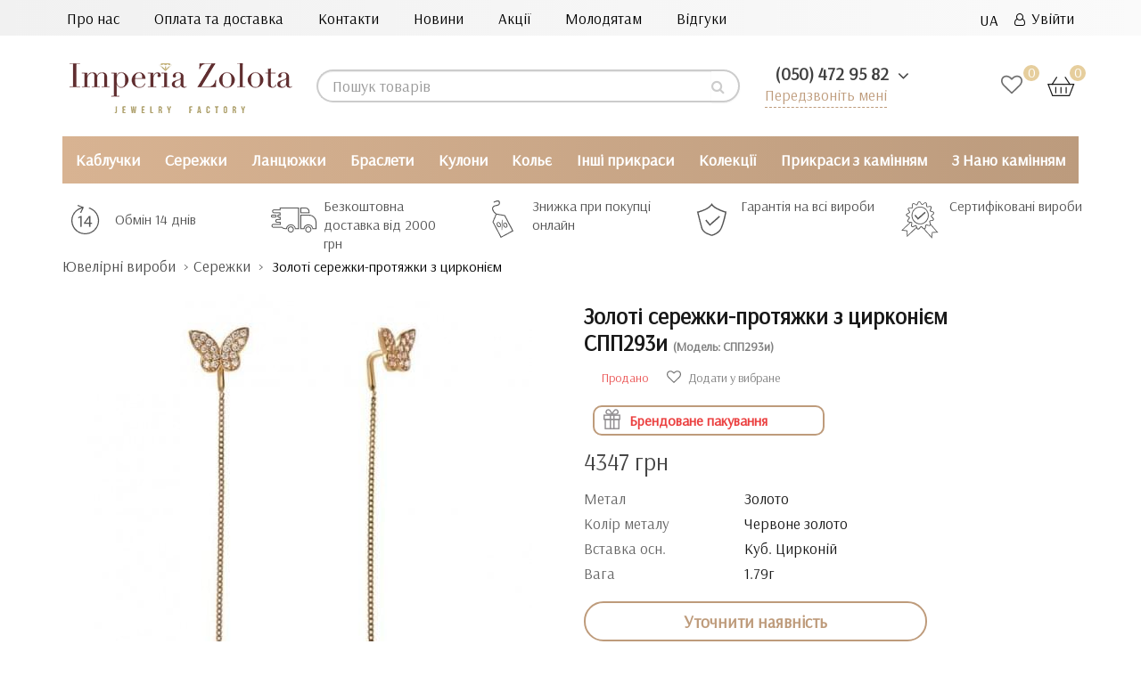

--- FILE ---
content_type: text/html; charset=utf-8
request_url: https://imperiazolota.ua/ua/serezhki/zoloti-pusety-z-fianitom-spp293y/
body_size: 42750
content:
<!DOCTYPE html>
<!--[if IE]><![endif]-->
<!--[if IE 8 ]><html prefix="og: http://ogp.me/ns# fb: http://ogp.me/ns/fb# product: http://ogp.me/ns/product#"  dir="ltr" lang="ua" class="ie8"><![endif]-->
<!--[if IE 9 ]><html prefix="og: http://ogp.me/ns# fb: http://ogp.me/ns/fb# product: http://ogp.me/ns/product#"  dir="ltr" lang="ua" class="ie9"><![endif]-->
<!--[if (gt IE 9)|!(IE)]><!-->
<html prefix="og: http://ogp.me/ns# fb: http://ogp.me/ns/fb# product: http://ogp.me/ns/product#"  dir="ltr" lang="ua">
<!--<![endif]-->

<head>
   <!--<meta name="yandex-verification" content="524e164dbb1764b2" />-->
  <!-- Google Tag Manager -->
<script>(function(w,d,s,l,i){w[l]=w[l]||[];w[l].push({'gtm.start':
new Date().getTime(),event:'gtm.js'});var f=d.getElementsByTagName(s)[0],
j=d.createElement(s),dl=l!='dataLayer'?'&l='+l:'';j.async=true;j.src=
'https://www.googletagmanager.com/gtm.js?id='+i+dl;f.parentNode.insertBefore(j,f);
})(window,document,'script','dataLayer','GTM-M9K5DRL');</script>
<!-- End Google Tag Manager -->
<meta charset="UTF-8" />
<meta name="viewport" content="width=device-width, initial-scale=1">
<!-- -->
<!---->
<meta http-equiv="X-UA-Compatible" content="IE=edge">
<title>Золоті сережки-протяжки з цирконієм СПП293и - за ціною від 3043  грн купити в ювелірному магазині Imperia Zolota</title>
<base href="https://imperiazolota.ua/" />  
<meta name="description" content="Купити Золоті сережки-протяжки з цирконієм СПП293и за ціною від 3043  грн ⭐ Якісні фото товару ✔️ Великий вибір розмірів ✔️ Прикраси від ювелірного магазину Імперія Золота ✔️ Акції та спецпропозиції ✈ Доставка по всій Україні ☎️ (050) 472 95 82" />

<meta  content="https://imperiazolota.ua/image/cache/photo_for_placement/СПП293и-537x240.jpg"/>
<meta name="twitter:image:src" content="https://imperiazolota.ua/image/cache/photo_for_placement/СПП293и-537x240.jpg"/>
<script src="catalog/view/javascript/jquery/jquery-2.1.1.min.js"></script>

<script src="catalog/view/javascript/bootstrap/js/bootstrap.min.js"></script>

<link href="https://fonts.googleapis.com/css?family=Arsenal&display=swap&display=swap" rel="stylesheet" media="nope!" onload="this.media='all'">


<!-- favicon -->
<link rel="apple-touch-icon" sizes="180x180" href="/apple-touch-icon.png">
<link rel="icon" type="image/png" sizes="32x32" href="/favicon-32x32.png">
<link rel="icon" type="image/png" sizes="16x16" href="/favicon-16x16.png">
<link rel="manifest" href="/site.webmanifest">
<link rel="mask-icon" href="/safari-pinned-tab.svg" color="#5bbad5">
<meta name="msapplication-TileColor" content="#da532c">
<meta name="theme-color" content="#ffffff">
<!-- end favicon -->















<script src="catalog/view/javascript/jquery/jquery-ui/jquery-ui.min.js"></script>
<script src="catalog/view/javascript/jquery/jquery-ui/jquery.ui.touch-punch.min.js"></script>
<script src="catalog/view/javascript/jquery/magnific/jquery.magnific-popup.min.js"></script>
<script src="catalog/view/javascript/jquery/datetimepicker/moment/moment.min.js"></script>
<script src="catalog/view/javascript/jquery/datetimepicker/moment/moment-with-locales.min.js"></script>
<script src="catalog/view/javascript/jquery/datetimepicker/bootstrap-datetimepicker.min.js"></script>
<script src="catalog/view/javascript/ex-reviews/dropzone-5.7.0/dist/min/dropzone.min.js"></script>
<script src="catalog/view/javascript/ex-reviews/exif.min.js"></script>
<script src="catalog/view/javascript/ex-reviews/ex_reviews.js"></script>
<script src="catalog/view/javascript/search_suggestion.js"></script>
<script src="catalog/view/javascript/search_suggestion_autocomplete.js"></script>
<script src="catalog/view/javascript/jquery/swiper/js/swiper.jquery.js"></script>
<script src="catalog/view/javascript/ex-reviews/ex_carousel.js"></script>
<script src="catalog/view/javascript/ex-reviews/magnific/jquery.magnific-popup.min.js"></script>
<script src="catalog/view/javascript/ex-reviews/swiper/js/swiper.jquery.js"></script>
<script src="catalog/view/javascript/smartnotifications/noty/packaged/jquery.noty.packaged.js"></script>
<script src="catalog/view/javascript/smartnotifications/noty/themes/smart-notifications.js"></script>
<script src="catalog/view/javascript/jquery/timeTo/jquery.timeTo.js"></script>
<script src="catalog/view/javascript/ocdevwizard/form_builder/global.js?v=1.3.2"></script>

<script src="catalog/view/javascript/common.js"></script>
        
<link href="https://imperiazolota.ua/ua/serezhki/zoloti-pusety-z-fianitom-spp293y/" rel="canonical" media="nope!" onload="this.media='all'" />	
	    <!--microdatapro 7.3 open graph start -->
<meta property="og:locale" content="ua-uk">
<meta property="og:rich_attachment" content="true">
<meta property="og:site_name" content="Imperia Zolota">
<meta property="og:type" content="product" />
<meta property="og:title" content="Золоті сережки-протяжки з цирконієм СПП293и" />
<meta property="og:description" content="Золоті сережки-протяжки з цирконієм СПП293и" />
<meta property="og:image" content="https://imperiazolota.ua/image/photo_for_placement/СПП293и.jpg" />
<meta property="og:image:secure_url" content="https://imperiazolota.ua/image/photo_for_placement/СПП293и.jpg" />
<meta property="og:image:width" content="1200">
<meta property="og:image:height" content="630">
<meta property="og:image" content="https://imperiazolota.ua/image/cache/photo_for_placement/box_gold-600x600.jpg" />
<meta property="og:image:secure_url" content="https://imperiazolota.ua/image/cache/photo_for_placement/box_gold-600x600.jpg" />
<meta property="og:url" content="https://imperiazolota.ua/ua/serezhki/zoloti-pusety-z-fianitom-spp293y/">
<meta property="business:contact_data:street_address" content="улица Антоновича 176, ТРЦ Океан Плаза" />
<meta property="business:contact_data:locality" content="Киев" />
<meta property="business:contact_data:postal_code" content="03150" />
<meta property="business:contact_data:country_name" content="Украина" />
<meta property="place:location:latitude" content="50.412140" />
<meta property="place:location:longitude" content="30.522500" />
<meta property="business:contact_data:email" content="info@imperiazolota.ua"/>
<meta property="business:contact_data:phone_number" content="+38 050 472 95 82"/>
<meta property="product:product_link" content="https://imperiazolota.ua/ua/serezhki/zoloti-pusety-z-fianitom-spp293y/">
<meta property="product:brand" content="Империя Золота">
<meta property="product:category" content="Сережки">
<meta property="product:availability" content="pending">
<meta property="product:condition" content="new">
<meta property="product:target_gender" content="">
<meta property="product:price:amount" content="4347">
<meta property="product:price:currency" content="UAH">
<!--microdatapro 7.3 open graph end -->
  

 <!-- Begin Talk-Me {literal} -->
<script type="text/jetcache"  >
	(function(d, w, m) {
		window.supportAPIMethod = m;
		var s = d.createElement('script');
		s.type ='text/javascript'; s.id = 'supportScript'; s.charset = 'utf-8';
		s.async = true;
		var id = '16dda6249cc6ad77ad045962df0e2dba';
		s.src = 'https://lcab.talk-me.ru/support/support.js?h='+id;
		var sc = d.getElementsByTagName('script')[0];
		w[m] = w[m] || function() { (w[m].q = w[m].q || []).push(arguments); };
		if (sc) sc.parentNode.insertBefore(s, sc); 
		else d.documentElement.firstChild.appendChild(s);
	})(document, window, 'TalkMe');
</script>
<!-- {/literal} End Talk-Me -->
<!-- favicon -->
<link rel="apple-touch-icon" sizes="180x180" href="/apple-touch-icon.png">
<link rel="icon" type="image/png" sizes="32x32" href="/favicon-32x32.png">
<link rel="icon" type="image/png" sizes="16x16" href="/favicon-16x16.png">
<link rel="manifest" href="/site.webmanifest">
<link rel="mask-icon" href="/safari-pinned-tab.svg" color="#5bbad5">
<meta name="msapplication-TileColor" content="#da532c">
<meta name="theme-color" content="#ffffff">
<!-- end favicon -->

				 
                                                        
                <script script async src="catalog/view/javascript/ocdev_smart_cart/jquery.magnific-popup.min.js?v=3.0"></script>
        
        
        <script async src="catalog/view/javascript/ocdev_smart_cart/ocdev_smart_cart.js?v=3.0"></script>
              
				<link href="image/jetcache/css/be624deea8e0bfc1374c91b958e94743.css?1762084876" rel="stylesheet" type="text/css" />

<link rel="alternate" hreflang="ru" href="https://imperiazolota.ua/earrings/sergi-dlya-zhenshchin-spp293i/" />

<link rel="alternate" hreflang="uk" href="https://imperiazolota.ua/ua/serezhki/zoloti-pusety-z-fianitom-spp293y/" />
</head>
			
<body class="">

<!-- Google Tag Manager (noscript) -->
<noscript><iframe src="https://www.googletagmanager.com/ns.html?id=GTM-M9K5DRL"
height="0" width="0" style="display:none;visibility:hidden"></iframe></noscript>
<!-- End Google Tag Manager (noscript) -->

<nav class="mobil_none" id="top">
  <div class="container-fluid big-screen">
    <div class="row no-gutters">
    <div class="col-sm-9 no-gutter">
  <div class="nav_top ">
  <a href="https://imperiazolota.ua/ua/about-us-ua/">Про нас</a>
  <a href="https://imperiazolota.ua/ua/delivery_ua/">Оплата та доставка</a>
  <a href="https://imperiazolota.ua/ua/contact_ua/">Контакти</a>
  <a href="https://imperiazolota.ua/ua/novyny_ua/">Новини</a>
  <a href="https://imperiazolota.ua/ua/sale_ua/">Акції</a>
  <!-- <a href=""></a>-->
  <a href="https://imperiazolota.ua/ua/wedding-ua/">Молодятам</a>
  <a href="https://imperiazolota.ua/ua/review-ua/">Відгуки</a>
</div>
</div>
    <div id="top-links" class="nav col-sm-3 no-gutter">
<ul class="list-inline">
        <li > 
<div id="form-language">
 

<div class="btn-group">
 <button class="btn btn-link dropdown-toggle" data-toggle="dropdown">
     
<!-- <img src="catalog/language/ua-uk/ua-uk.png" alt="UA" title="UA"> -->
   <span class="">UA</span> <i class="fa fa-angle-down" aria-hidden="true"></i></button>
 <ul class="dropdown-menu">
  <li>
 <button class="btn btn-link btn-block language-select" onclick="window.location = 'https://imperiazolota.ua/earrings/sergi-dlya-zhenshchin-spp293i/'"><!-- <img src="catalog/language/ru-ru/ru-ru.png" alt="RU" title="RU" /> --> RU</button>
 </li>
  <li>
 <button class="btn btn-link btn-block language-select" onclick="window.location = 'https://imperiazolota.ua/ua/serezhki/zoloti-pusety-z-fianitom-spp293y/'"><!-- <img src="catalog/language/ua-uk/ua-uk.png" alt="UA" title="UA" /> --> UA</button>
 </li>
  </ul>
 </div>


 
 
 </div>

</li>
                        <!-- <li><a href="https://imperiazolota.ua/ua/index.php?route=account/simpleregister">Реєстрація</a></li> -->
            <li><a href="https://imperiazolota.ua/ua/index.php?route=account/login"><i class="fa fa-user-o" aria-hidden="true"></i>&ensp;Увійти</a></li>
                  </ul>
    </div>
  </div>
  </div>
 </nav>

<header class="header-mobile">
  <div class="container-fluid big-screen">
    <div class="row">
      <div class="col-xs-7 col-sm-3 no-gutter">
    <div id="logo">
                                    <a href="https://imperiazolota.ua/ua/"><img src="https://imperiazolota.ua/image/catalog/logo1.png" title="Imperia Zolota" alt="Imperia Zolota" class="img-responsive" /></a>
                                
    </div> 
      </div>
      <div class="pc_none"> 
<div id="form-language">
 

<div class="btn-group">
 <button class="btn btn-link dropdown-toggle" data-toggle="dropdown">
     
<!-- <img src="catalog/language/ua-uk/ua-uk.png" alt="UA" title="UA"> -->
   <span class="">UA</span> <i class="fa fa-angle-down" aria-hidden="true"></i></button>
 <ul class="dropdown-menu">
  <li>
 <button class="btn btn-link btn-block language-select" onclick="window.location = 'https://imperiazolota.ua/earrings/sergi-dlya-zhenshchin-spp293i/'"><!-- <img src="catalog/language/ru-ru/ru-ru.png" alt="RU" title="RU" /> --> RU</button>
 </li>
  <li>
 <button class="btn btn-link btn-block language-select" onclick="window.location = 'https://imperiazolota.ua/ua/serezhki/zoloti-pusety-z-fianitom-spp293y/'"><!-- <img src="catalog/language/ua-uk/ua-uk.png" alt="UA" title="UA" /> --> UA</button>
 </li>
  </ul>
 </div>


 
 
 </div>

</div>
      <div class="col-sm-4 col-lg-5 no-gutter"><div id="search" class="searching input-group">
  <input type="text" name="search" value="" placeholder="Пошук товарів" class="form-control input-lg" />
  <span class="input-group-btn">
    <button type="button" class="btn btn-default btn-lg"><i class="fa fa-search"></i></button>
  </span>
</div></div>
      <div class="col-xs-5 col-sm-2 col-sm-push-3 col-lg-push-2 no-gutter">

        <div class="wishlist_cart">
        <a href="https://imperiazolota.ua/ua/index.php?route=account/wishlist" class="wishlist-total wishlist_header"><span class="wishlist_digls">0 </span></a><div id="cart" class="btn-group btn-block">
  <button ><img src="/catalog/view/theme/default/image/cart.svg"> <span id="cart-total"><span class="color_price">0</span></span></button>
</div>

        </div>
      </div>
          <div class="col-xs-12 col-sm-3 col-sm-pull-2 col-lg-2 no-gutter">
         <ul class="dropdown_phone" style="list-style-type:none">
        <li class="dropdown">
        <a id="drop1" href="#" class="dropdown-toggle" data-toggle="dropdown">
            <span class="binct-phone-number-1">(050) 472 95 82</span>
            <i class="fa fa-angle-down" aria-hidden="true"></i>
          </a>
          <ul class="dropdown-menu">
            <li><a class="dropdown-item phone_top binct-phone-number-1" href="tel:(050) 472-95-82" >(050) 472-95-82</a></li>
            <!--<li><a class="dropdown-item phone_top" href="tel:(063) 851-14-04">(063) 851-14-04</a></li>-->
            <li><a class="dropdown-item phone_top binct-phone-number-2" href="tel:(068) 823-71-07" >(068) 823-71-07</a></li>
          </ul>
        </li>
      </ul>
         <p class="backcall_top"> <a href="#myModal" data-toggle="modal">Передзвоніть мені</a></p>
                </div>
    </div>
  </div>
  <!-- <div class="mobile_search pc_none col-xs-12"><div id="search" class="searching input-group">
  <input type="text" name="search" value="" placeholder="Пошук товарів" class="form-control input-lg" />
  <span class="input-group-btn">
    <button type="button" class="btn btn-default btn-lg"><i class="fa fa-search"></i></button>
  </span>
</div></div> -->
</header>
<div class="nav-wrapper pc_none">
    <a href="#" class="js-nav-toggle">
      <span></span>
    </a>
    <nav id="mobil_menu" role="navigation">
      <div class="nav-toggle">
        <span class="nav-back"></span>  
        <span class="nav-title start_menu">Menu</span>
        <span class="nav-close"></span>
      </div>
	  <div class="nav-back-dop"><a href="#" class="nav-back-dop-href">Всі</a></div>
      <ul class="menuCatalog">                
        <li class="has-dropdown">
          <a class="next yes_next" href="#" style="font-weight: bold;color: rgba(0, 0, 0, 0.8);">Каталог</a>
            <ul>
			                   				   <li class="has-dropdown">
<a class="next next_box yes_next" data-href="https://imperiazolota.ua/ua/kabluchki/"></a><a class="next next_box no_next">Каблучки</a>
         <ul><li>
                																                
                	                		<a href="https://imperiazolota.ua/ua/kabluchki/zoloti-kabluchki/" class="ref_pred_all">Золоті каблучки</a> <!--a href="https://imperiazolota.ua/ua/kabluchki/" class="ref_all">Всі</a!--><div style="clear:both"></div>
                			<div class='mob_sub_shild'>
                				                                	<a class="gchild" href="https://imperiazolota.ua/ua/kabluchki/zoloti-kabluchki/dityachi/">Дитячі</a>
                                                                	<a class="gchild" href="https://imperiazolota.ua/ua/kabluchki/zoloti-kabluchki/zhinochi/">Жіночі</a>
                                                                	<a class="gchild" href="https://imperiazolota.ua/ua/kabluchki/zoloti-kabluchki/z-diamantamy/">З діамантами</a>
                                                                	<a class="gchild" href="https://imperiazolota.ua/ua/kabluchki/zoloti-kabluchki/cholovichi/">Чоловічі</a>
                                                			</div>
                		
                				
                																                
                	                		<a href="https://imperiazolota.ua/ua/kabluchki/sribni-kabluchki/" class="ref_pred_all">Срібні каблучки</a> <!--a href="https://imperiazolota.ua/ua/kabluchki/" class="ref_all">Всі</a!--><div style="clear:both"></div>
                			<div class='mob_sub_shild'>
                				                                	<a class="gchild" href="https://imperiazolota.ua/ua/kabluchki/sribni-kabluchki/dityam/">Дитячі</a>
                                                                	<a class="gchild" href="https://imperiazolota.ua/ua/kabluchki/sribni-kabluchki/zhinkam/">Жіночі</a>
                                                                	<a class="gchild" href="https://imperiazolota.ua/ua/kabluchki/sribni-kabluchki/cholovikam/">Чоловічі</a>
                                                			</div>
                		
                				
                																                
                	                		<a href="https://imperiazolota.ua/ua/kabluchki/kabluchki-dlya-zaruchin/" class="ref_pred_all">Каблучки для заручин</a> <!--a href="https://imperiazolota.ua/ua/kabluchki/" class="ref_all">Всі</a!--><div style="clear:both"></div>
                			<div class='mob_sub_shild'>
                				                                	<a class="gchild" href="https://imperiazolota.ua/ua/kabluchki/kabluchki-dlya-zaruchin/z-bilogo-zolota-zar/">З бІлого золота</a>
                                                                	<a class="gchild" href="https://imperiazolota.ua/ua/kabluchki/kabluchki-dlya-zaruchin/z-diamantamy-zar/">З діамантами</a>
                                                                	<a class="gchild" href="https://imperiazolota.ua/ua/kabluchki/kabluchki-dlya-zaruchin/zoloti/">Золоті</a>
                                                                	<a class="gchild" href="https://imperiazolota.ua/ua/kabluchki/kabluchki-dlya-zaruchin/sribni/">Срібні</a>
                                                			</div>
                		
                				
                																                
                	                		<a href="https://imperiazolota.ua/ua/kabluchki/obruchki/" class="ref_pred_all">Обручки</a> <!--a href="https://imperiazolota.ua/ua/kabluchki/" class="ref_all">Всі</a!--><div style="clear:both"></div>
                			<div class='mob_sub_shild'>
                				                                	<a class="gchild" href="https://imperiazolota.ua/ua/kabluchki/obruchki/zhinochi-obr/">Жіночі</a>
                                                                	<a class="gchild" href="https://imperiazolota.ua/ua/kabluchki/obruchki/z-bilogo-zolota-obr/">З білого золота</a>
                                                                	<a class="gchild" href="https://imperiazolota.ua/ua/kabluchki/obruchki/z-diamantami-obr/">З діамантами</a>
                                                                	<a class="gchild" href="https://imperiazolota.ua/ua/kabluchki/obruchki/zoloti-obr/">Золоті</a>
                                                                	<a class="gchild" href="https://imperiazolota.ua/ua/kabluchki/obruchki/cholovichi-obr/">Чоловічі</a>
                                                			</div>
                		
                				
                																                
                	                		<a href="https://imperiazolota.ua/ua/kabluchki/kabluchki-z-kaminnyam/" class="ref_pred_all">Каблучки з камінням</a> <!--a href="https://imperiazolota.ua/ua/kabluchki/" class="ref_all">Всі</a!--><div style="clear:both"></div>
                			<div class='mob_sub_shild'>
                				                                	<a class="gchild" href="https://imperiazolota.ua/ua/kabluchki/kabluchki-z-kaminnyam/z-ametistom/">З аметистом</a>
                                                                	<a class="gchild" href="https://imperiazolota.ua/ua/kabluchki/kabluchki-z-kaminnyam/z-granatom/">З гранатом</a>
                                                                	<a class="gchild" href="https://imperiazolota.ua/ua/kabluchki/kabluchki-z-kaminnyam/z-diamantami/">З діамантами</a>
                                                                	<a class="gchild" href="https://imperiazolota.ua/ua/kabluchki/kabluchki-z-kaminnyam/z-oniksom/">З оніксом</a>
                                                                	<a class="gchild" href="https://imperiazolota.ua/ua/kabluchki/kabluchki-z-kaminnyam/z-perlamy/">З перлами</a>
                                                                	<a class="gchild" href="https://imperiazolota.ua/ua/kabluchki/kabluchki-z-kaminnyam/z-sapfirom/">З сапфіром</a>
                                                                	<a class="gchild" href="https://imperiazolota.ua/ua/kabluchki/kabluchki-z-kaminnyam/z-topazom/">З топазом</a>
                                                                	<a class="gchild" href="https://imperiazolota.ua/ua/kabluchki/kabluchki-z-kaminnyam/z-fianitom/">З фіанітом</a>
                                                                	<a class="gchild" href="https://imperiazolota.ua/ua/kabluchki/kabluchki-z-kaminnyam/zi-smaragdom/">Зі смарагдом</a>
                                                                	<a class="gchild" href="https://imperiazolota.ua/ua/kabluchki/kabluchki-z-kaminnyam/z-rubinom/">З рубіном</a>
                                                			</div>
                		
                				
                				<span class="mob_sub_dop">Для кого</span>
																                
                	                		<a href="https://imperiazolota.ua/ua/kabluchki/dityachi-kabluchki/" class="mobus">Дитячі каблучки</a>
                				
                																                
                	                		<a href="https://imperiazolota.ua/ua/kabluchki/zhinochi-kabluchki/" class="mobus">Жіночі каблучки</a>
                				
                																                
                	                		<a href="https://imperiazolota.ua/ua/kabluchki/cholovichi-kabluchki/" class="mobus">Чоловічі каблучки</a>
                				
                																                
                	                		<a href="https://imperiazolota.ua/ua/kabluchki/kabluchky-spasy-ta-zberezhy/" class="mobus">Каблучки спаси та збережи</a>
                				
                																                
                	                		<a href="https://imperiazolota.ua/ua/kabluchki/kabluchky-korony/" class="mobus">Каблучки-корони</a>
                				
                																                
                	                		<a href="https://imperiazolota.ua/ua/kabluchki/perstny/" class="ref_pred_all">Персні</a> <!--a href="https://imperiazolota.ua/ua/kabluchki/" class="ref_all">Всі</a!--><div style="clear:both"></div>
                			<div class='mob_sub_shild'>
                				                                	<a class="gchild" href="https://imperiazolota.ua/ua/kabluchki/perstny/zhnochi-p/">Жіночі персні</a>
                                                                	<a class="gchild" href="https://imperiazolota.ua/ua/kabluchki/perstny/cholovchi-p/">Чоловічі персні</a>
                                                			</div>
                		
                				
                																                
                	                		<a href="https://imperiazolota.ua/ua/kabluchki/pechatky/" class="mobus">Печатки</a>
                				
                												 <span class="mob_sub_dop">По дизайну</span>
												                
                	                		<a href="https://imperiazolota.ua/ua/kabluchki/podvijni-kabluchky/" class="mobus">Подвійні каблучки</a>
                				
                																                
                	                		<a href="https://imperiazolota.ua/ua/kabluchki/falangovi-kabluchky/" class="mobus">Фалангові каблучки</a>
                				
                																                
                	                		<a href="https://imperiazolota.ua/ua/kabluchki/kabluchki-z-bilogo-zolota/" class="mobus">Каблучки з білого золота</a>
                				
                </li></ul>
              </li>
                                 				   <li class="has-dropdown">
<a class="next next_box yes_next" data-href="https://imperiazolota.ua/ua/serezhki/"></a><a class="next next_box no_next">Сережки</a>
         <ul><li>
                																                
                	                		<a href="https://imperiazolota.ua/ua/serezhki/zoloti-serezhki/" class="ref_pred_all">Золоті сережки</a> <!--a href="https://imperiazolota.ua/ua/serezhki/" class="ref_all">Всі</a!--><div style="clear:both"></div>
                			<div class='mob_sub_shild'>
                				                                	<a class="gchild" href="https://imperiazolota.ua/ua/serezhki/zoloti-serezhki/bez-kaminnya-gold/">Без каміння</a>
                                                                	<a class="gchild" href="https://imperiazolota.ua/ua/serezhki/zoloti-serezhki/dytyachi-gold/">Дитячі</a>
                                                                	<a class="gchild" href="https://imperiazolota.ua/ua/serezhki/zoloti-serezhki/zhinochi-ws/">Жіночі</a>
                                                                	<a class="gchild" href="https://imperiazolota.ua/ua/serezhki/zoloti-serezhki/z-diamantamy-gold/">З діамантами</a>
                                                                	<a class="gchild" href="https://imperiazolota.ua/ua/serezhki/zoloti-serezhki/z-kaminnyam-gold/">З камінням</a>
                                                                	<a class="gchild" href="https://imperiazolota.ua/ua/serezhki/zoloti-serezhki/s-z-bilogo-zolota/">З білого золота</a>
                                                			</div>
                		
                				
                																                
                	                		<a href="https://imperiazolota.ua/ua/serezhki/sribni-serezhki/" class="ref_pred_all">Срібні сережки</a> <!--a href="https://imperiazolota.ua/ua/serezhki/" class="ref_all">Всі</a!--><div style="clear:both"></div>
                			<div class='mob_sub_shild'>
                				                                	<a class="gchild" href="https://imperiazolota.ua/ua/serezhki/sribni-serezhki/bez-kaminnya/">Без каміння</a>
                                                                	<a class="gchild" href="https://imperiazolota.ua/ua/serezhki/sribni-serezhki/dityachi-ua/">Дитячі</a>
                                                                	<a class="gchild" href="https://imperiazolota.ua/ua/serezhki/sribni-serezhki/zhinochi-ua/">Жіночі</a>
                                                                	<a class="gchild" href="https://imperiazolota.ua/ua/serezhki/sribni-serezhki/z-kaminnyam/">З камінням</a>
                                                                	<a class="gchild" href="https://imperiazolota.ua/ua/serezhki/sribni-serezhki/silver-cholovichi/">Чоловічі</a>
                                                			</div>
                		
                				
                																                
                	                		<a href="https://imperiazolota.ua/ua/serezhki/serezhki-zi-vstavkami-z-kaminnyam/" class="ref_pred_all">Сережки зі вставками</a> <!--a href="https://imperiazolota.ua/ua/serezhki/" class="ref_all">Всі</a!--><div style="clear:both"></div>
                			<div class='mob_sub_shild'>
                				                                	<a class="gchild" href="https://imperiazolota.ua/ua/serezhki/serezhki-zi-vstavkami-z-kaminnyam/z-granatom-ser/">З гранатом</a>
                                                                	<a class="gchild" href="https://imperiazolota.ua/ua/serezhki/serezhki-zi-vstavkami-z-kaminnyam/z-emalliu-ser/">З емаллю</a>
                                                                	<a class="gchild" href="https://imperiazolota.ua/ua/serezhki/serezhki-zi-vstavkami-z-kaminnyam/z-perlamy-ser/">З перлами</a>
                                                                	<a class="gchild" href="https://imperiazolota.ua/ua/serezhki/serezhki-zi-vstavkami-z-kaminnyam/z-sapfirom-ser/">З сапфіром</a>
                                                                	<a class="gchild" href="https://imperiazolota.ua/ua/serezhki/serezhki-zi-vstavkami-z-kaminnyam/z-topazom-ser/">З топазом</a>
                                                                	<a class="gchild" href="https://imperiazolota.ua/ua/serezhki/serezhki-zi-vstavkami-z-kaminnyam/z-fianitom-ser/">З фіанітом</a>
                                                                	<a class="gchild" href="https://imperiazolota.ua/ua/serezhki/serezhki-zi-vstavkami-z-kaminnyam/zi-smaragdom-ser/">Зі смарагдом</a>
                                                                	<a class="gchild" href="https://imperiazolota.ua/ua/serezhki/serezhki-zi-vstavkami-z-kaminnyam/z-diamantamy-ser/">З діамантами</a>
                                                			</div>
                		
                				
                												 <span class="mob_sub_dop">По дизайну</span>
												                
                	                		<a href="https://imperiazolota.ua/ua/serezhki/v-odne-vuho/" class="mobus">В одне вухо</a>
                				
                																                
                	                		<a href="https://imperiazolota.ua/ua/serezhki/gvozdyky-pusety/" class="mobus">Гвоздики (пусети)</a>
                				
                																                
                	                		<a href="https://imperiazolota.ua/ua/serezhki/dzhekety/" class="mobus">Джекети</a>
                				
                																                
                	                		<a href="https://imperiazolota.ua/ua/serezhki/dovgi-serezhki/" class="mobus">Довгі сережки</a>
                				
                																                
                	                		<a href="https://imperiazolota.ua/ua/serezhki/kilcya-kongo/" class="mobus">Кільця (конго)</a>
                				
                																                
                	                		<a href="https://imperiazolota.ua/ua/serezhki/kafy/" class="mobus">Кафи</a>
                				
                																                
                	                		<a href="https://imperiazolota.ua/ua/serezhki/kulky/" class="mobus">Кульки</a>
                				
                																                
                	                		<a href="https://imperiazolota.ua/ua/serezhki/pidvisky/" class="mobus">Підвіски</a>
                				
                																                
                	                		<a href="https://imperiazolota.ua/ua/serezhki/protyazhky-lancyuzhky/" class="mobus">Протяжки (ланцюжки)</a>
                				
                																 <span class="mob_sub_dop">Тип застібки</span>
								                
                	                		<a href="https://imperiazolota.ua/ua/serezhki/z-anglyskym-zamkom/" class="mobus">Англійський</a>
                				
                																                
                	                		<a href="https://imperiazolota.ua/ua/serezhki/z-francuzkym-zamkom-petlya/" class="mobus">Французький (петля)</a>
                				
                				<span class="mob_sub_dop">Для кого</span>
																                
                	                		<a href="https://imperiazolota.ua/ua/serezhki/dlya-ditey/" class="mobus">Дитячі сережки</a>
                				
                																                
                	                		<a href="https://imperiazolota.ua/ua/serezhki/dlya-zhinok/" class="mobus">Жіночі сережки</a>
                				
                																                
                	                		<a href="https://imperiazolota.ua/ua/serezhki/dlya-cholovikiv/" class="mobus">Чоловічі сережки</a>
                				
                </li></ul>
              </li>
                                 				   <li class="has-dropdown">
<a class="next next_box yes_next" data-href="https://imperiazolota.ua/ua/lancyuzhki/"></a><a class="next next_box no_next">Ланцюжки</a>
         <ul><li>
                																                
                	                		<a href="https://imperiazolota.ua/ua/lancyuzhki/zoloti-lancyuzhki/" class="ref_pred_all">Золоті ланцюжки</a> <!--a href="https://imperiazolota.ua/ua/lancyuzhki/" class="ref_all">Всі</a!--><div style="clear:both"></div>
                			<div class='mob_sub_shild'>
                				                                	<a class="gchild" href="https://imperiazolota.ua/ua/lancyuzhki/zoloti-lancyuzhki/dytyachi-c/">Дитячі</a>
                                                                	<a class="gchild" href="https://imperiazolota.ua/ua/lancyuzhki/zoloti-lancyuzhki/zhinochi-c/">Жіночі</a>
                                                                	<a class="gchild" href="https://imperiazolota.ua/ua/lancyuzhki/zoloti-lancyuzhki/z-bilogo-zolota/">З білого золота</a>
                                                                	<a class="gchild" href="https://imperiazolota.ua/ua/lancyuzhki/zoloti-lancyuzhki/cholovichi-c/">Чоловічі</a>
                                                			</div>
                		
                				
                																                
                	                		<a href="https://imperiazolota.ua/ua/lancyuzhki/sribni-lancyuzhki/" class="ref_pred_all">Срібні ланцюжки</a> <!--a href="https://imperiazolota.ua/ua/lancyuzhki/" class="ref_all">Всі</a!--><div style="clear:both"></div>
                			<div class='mob_sub_shild'>
                				                                	<a class="gchild" href="https://imperiazolota.ua/ua/lancyuzhki/sribni-lancyuzhki/dytyachi-s/">Дитячі</a>
                                                                	<a class="gchild" href="https://imperiazolota.ua/ua/lancyuzhki/sribni-lancyuzhki/zhinochi-s/">Жіночі</a>
                                                                	<a class="gchild" href="https://imperiazolota.ua/ua/lancyuzhki/sribni-lancyuzhki/cholovichi-s/">Чоловічі</a>
                                                			</div>
                		
                				
                																                
                	                		<a href="https://imperiazolota.ua/ua/lancyuzhki/yuvelirni-shnurki/" class="ref_pred_all">Ювелирні шнурки</a> <!--a href="https://imperiazolota.ua/ua/lancyuzhki/" class="ref_all">Всі</a!--><div style="clear:both"></div>
                			<div class='mob_sub_shild'>
                				                                	<a class="gchild" href="https://imperiazolota.ua/ua/lancyuzhki/yuvelirni-shnurki/z-zolotoyu-zastibkoyu/">З золотою застібкою</a>
                                                                	<a class="gchild" href="https://imperiazolota.ua/ua/lancyuzhki/yuvelirni-shnurki/kauchukovi/">Каучукові</a>
                                                                	<a class="gchild" href="https://imperiazolota.ua/ua/lancyuzhki/yuvelirni-shnurki/shkiryani/">Шкіряні</a>
                                                			</div>
                		
                				
                				<span class="mob_sub_dop">Для кого</span>
																                
                	                		<a href="https://imperiazolota.ua/ua/lancyuzhki/dityachi-lancyuzhki/" class="mobus">Дитячі ланцюжки</a>
                				
                																                
                	                		<a href="https://imperiazolota.ua/ua/lancyuzhki/zhinochi-lancyuzhki/" class="mobus">Жіночі ланцюжки</a>
                				
                																                
                	                		<a href="https://imperiazolota.ua/ua/lancyuzhki/cholovichi-lancyuzhki/" class="mobus">Чоловічі ланцюжки</a>
                				
                																				<span class="mob_sub_dop">Плетіння</span>
				                
                	                		<a href="https://imperiazolota.ua/ua/lancyuzhki/z-bismark-pletinnyam/" class="mobus">Бісмарк</a>
                				
                																                
                	                		<a href="https://imperiazolota.ua/ua/lancyuzhki/z-pancernym-pletinnyam/" class="mobus">Панцирне</a>
                				
                																                
                	                		<a href="https://imperiazolota.ua/ua/lancyuzhki/z-pletinnyam-sneyk/" class="mobus">Снейк</a>
                				
                																                
                	                		<a href="https://imperiazolota.ua/ua/lancyuzhki/z-yakirnym-pletnnyam/" class="mobus">Якірне</a>
                				
                </li></ul>
              </li>
                                 				   <li class="has-dropdown">
<a class="next next_box yes_next" data-href="https://imperiazolota.ua/ua/brasleti/"></a><a class="next next_box no_next">Браслети</a>
         <ul><li>
                																                
                	                		<a href="https://imperiazolota.ua/ua/brasleti/zoloti-brasleti/" class="ref_pred_all">Золоті браслети</a> <!--a href="https://imperiazolota.ua/ua/brasleti/" class="ref_all">Всі</a!--><div style="clear:both"></div>
                			<div class='mob_sub_shild'>
                				                                	<a class="gchild" href="https://imperiazolota.ua/ua/brasleti/zoloti-brasleti/dytyachi-br/">Дитячі</a>
                                                                	<a class="gchild" href="https://imperiazolota.ua/ua/brasleti/zoloti-brasleti/zhinochi-br/">Жіночі</a>
                                                                	<a class="gchild" href="https://imperiazolota.ua/ua/brasleti/zoloti-brasleti/cholovichi-br/">Чоловічі</a>
                                                                	<a class="gchild" href="https://imperiazolota.ua/ua/brasleti/zoloti-brasleti/z-bilogo-zolota-br/">З бІлого золота</a>
                                                			</div>
                		
                				
                																                
                	                		<a href="https://imperiazolota.ua/ua/brasleti/sribni-brasleti/" class="ref_pred_all">Срібні браслети</a> <!--a href="https://imperiazolota.ua/ua/brasleti/" class="ref_all">Всі</a!--><div style="clear:both"></div>
                			<div class='mob_sub_shild'>
                				                                	<a class="gchild" href="https://imperiazolota.ua/ua/brasleti/sribni-brasleti/dlya-ditey-br/">Дитячі</a>
                                                                	<a class="gchild" href="https://imperiazolota.ua/ua/brasleti/sribni-brasleti/dlya-zhinok-br/">Жіночі</a>
                                                                	<a class="gchild" href="https://imperiazolota.ua/ua/brasleti/sribni-brasleti/dlya-cholovikiv-br/">Чоловічі</a>
                                                			</div>
                		
                				
                																                
                	                		<a href="https://imperiazolota.ua/ua/brasleti/brasleti-zi-vstavkami/" class="ref_pred_all">Браслети зі вставками</a> <!--a href="https://imperiazolota.ua/ua/brasleti/" class="ref_all">Всі</a!--><div style="clear:both"></div>
                			<div class='mob_sub_shild'>
                				                                	<a class="gchild" href="https://imperiazolota.ua/ua/brasleti/brasleti-zi-vstavkami/z-perlami-br/">З перлами</a>
                                                                	<a class="gchild" href="https://imperiazolota.ua/ua/brasleti/brasleti-zi-vstavkami/z-sapfirom-br/">З сапфіром</a>
                                                                	<a class="gchild" href="https://imperiazolota.ua/ua/brasleti/brasleti-zi-vstavkami/z-topazom-br/">З топазом</a>
                                                                	<a class="gchild" href="https://imperiazolota.ua/ua/brasleti/brasleti-zi-vstavkami/z-fianitom-br/">З фіанітом</a>
                                                                	<a class="gchild" href="https://imperiazolota.ua/ua/brasleti/brasleti-zi-vstavkami/z-diamantami-br/">З діамантами</a>
                                                			</div>
                		
                				
                												 <span class="mob_sub_dop">По дизайну</span>
												                
                	                		<a href="https://imperiazolota.ua/ua/brasleti/brasleti-dlya-sharmiv/" class="mobus">Браслети для шармів</a>
                				
                																                
                	                		<a href="https://imperiazolota.ua/ua/brasleti/brasleti-na-nogu/" class="mobus">Браслети на ногу</a>
                				
                																                
                	                		<a href="https://imperiazolota.ua/ua/brasleti/kauchukovi-brasleti/" class="mobus">Каучукові браслети</a>
                				
                				<span class="mob_sub_dop">Для кого</span>
																                
                	                		<a href="https://imperiazolota.ua/ua/brasleti/dityachi-brasleti/" class="mobus">Дитячі браслети</a>
                				
                																                
                	                		<a href="https://imperiazolota.ua/ua/brasleti/zhinochi-brasleti/" class="mobus">Жіночі браслети</a>
                				
                																                
                	                		<a href="https://imperiazolota.ua/ua/brasleti/cholovichi-brasleti/" class="mobus">Чоловічі браслети</a>
                				
                </li></ul>
              </li>
                                 				   <li class="has-dropdown">
<a class="next next_box yes_next" data-href="https://imperiazolota.ua/ua/kuloni-ta-pidviski/"></a><a class="next next_box no_next">Кулони</a>
         <ul><li>
                																                
                	                		<a href="https://imperiazolota.ua/ua/kuloni-ta-pidviski/zoloti-kuloni-ta-pidviski/" class="ref_pred_all">Золоті кулони та підвіски</a> <!--a href="https://imperiazolota.ua/ua/kuloni-ta-pidviski/" class="ref_all">Всі</a!--><div style="clear:both"></div>
                			<div class='mob_sub_shild'>
                				                                	<a class="gchild" href="https://imperiazolota.ua/ua/kuloni-ta-pidviski/zoloti-kuloni-ta-pidviski/dityachi-kyl/">Дитячі</a>
                                                                	<a class="gchild" href="https://imperiazolota.ua/ua/kuloni-ta-pidviski/zoloti-kuloni-ta-pidviski/zhinochi-kyl/">Жіночі</a>
                                                                	<a class="gchild" href="https://imperiazolota.ua/ua/kuloni-ta-pidviski/zoloti-kuloni-ta-pidviski/cholovichi-kyl/">Чоловічі</a>
                                                			</div>
                		
                				
                																                
                	                		<a href="https://imperiazolota.ua/ua/kuloni-ta-pidviski/sribni-pidviski-ta-kuloni/" class="ref_pred_all">Срібні підвіски та кулони</a> <!--a href="https://imperiazolota.ua/ua/kuloni-ta-pidviski/" class="ref_all">Всі</a!--><div style="clear:both"></div>
                			<div class='mob_sub_shild'>
                				                                	<a class="gchild" href="https://imperiazolota.ua/ua/kuloni-ta-pidviski/sribni-pidviski-ta-kuloni/dlya-ditey-kyl/">Дитячі</a>
                                                                	<a class="gchild" href="https://imperiazolota.ua/ua/kuloni-ta-pidviski/sribni-pidviski-ta-kuloni/dlya-zhinok-kyl/">Жіночі</a>
                                                                	<a class="gchild" href="https://imperiazolota.ua/ua/kuloni-ta-pidviski/sribni-pidviski-ta-kuloni/dlya-cholovikiv-kyl/">Чоловічі</a>
                                                			</div>
                		
                				
                																                
                	                		<a href="https://imperiazolota.ua/ua/kuloni-ta-pidviski/ladanky/" class="ref_pred_all">Ладанки</a> <!--a href="https://imperiazolota.ua/ua/kuloni-ta-pidviski/" class="ref_all">Всі</a!--><div style="clear:both"></div>
                			<div class='mob_sub_shild'>
                				                                	<a class="gchild" href="https://imperiazolota.ua/ua/kuloni-ta-pidviski/ladanky/dytyachi-lad/">Дитячі</a>
                                                                	<a class="gchild" href="https://imperiazolota.ua/ua/kuloni-ta-pidviski/ladanky/zhinochi-lad/">Жіночі</a>
                                                                	<a class="gchild" href="https://imperiazolota.ua/ua/kuloni-ta-pidviski/ladanky/zoloti-lad/">Золоті</a>
                                                                	<a class="gchild" href="https://imperiazolota.ua/ua/kuloni-ta-pidviski/ladanky/sribni-lad/">Срібні</a>
                                                                	<a class="gchild" href="https://imperiazolota.ua/ua/kuloni-ta-pidviski/ladanky/cholovichi-lad/">Чоловічі</a>
                                                			</div>
                		
                				
                																                
                	                		<a href="https://imperiazolota.ua/ua/kuloni-ta-pidviski/kuloni-ta-pidviski-zi-vstavkami/" class="ref_pred_all">Кулони та підвіски зі вставками</a> <!--a href="https://imperiazolota.ua/ua/kuloni-ta-pidviski/" class="ref_all">Всі</a!--><div style="clear:both"></div>
                			<div class='mob_sub_shild'>
                				                                	<a class="gchild" href="https://imperiazolota.ua/ua/kuloni-ta-pidviski/kuloni-ta-pidviski-zi-vstavkami/z-ametystom-kyl/">З аметистом</a>
                                                                	<a class="gchild" href="https://imperiazolota.ua/ua/kuloni-ta-pidviski/kuloni-ta-pidviski-zi-vstavkami/z-granatom-kyl/">З гранатом</a>
                                                                	<a class="gchild" href="https://imperiazolota.ua/ua/kuloni-ta-pidviski/kuloni-ta-pidviski-zi-vstavkami/z-diamantamy-kyl/">З діамантом</a>
                                                                	<a class="gchild" href="https://imperiazolota.ua/ua/kuloni-ta-pidviski/kuloni-ta-pidviski-zi-vstavkami/z-topazom-kyl/">З топазом</a>
                                                                	<a class="gchild" href="https://imperiazolota.ua/ua/kuloni-ta-pidviski/kuloni-ta-pidviski-zi-vstavkami/z-fianitamy-kyl/">З фіанітами</a>
                                                			</div>
                		
                				
                																                
                	                		<a href="https://imperiazolota.ua/ua/kuloni-ta-pidviski/hrestiki/" class="ref_pred_all">Хрестики</a> <!--a href="https://imperiazolota.ua/ua/kuloni-ta-pidviski/" class="ref_all">Всі</a!--><div style="clear:both"></div>
                			<div class='mob_sub_shild'>
                				                                	<a class="gchild" href="https://imperiazolota.ua/ua/kuloni-ta-pidviski/hrestiki/zoloti-kr/">ЗолотІ</a>
                                                                	<a class="gchild" href="https://imperiazolota.ua/ua/kuloni-ta-pidviski/hrestiki/sribni-kr/">Срібні</a>
                                                                	<a class="gchild" href="https://imperiazolota.ua/ua/kuloni-ta-pidviski/hrestiki/dytyachi-kr/">Дитячі</a>
                                                                	<a class="gchild" href="https://imperiazolota.ua/ua/kuloni-ta-pidviski/hrestiki/zhinochi-kr/">Жіночі</a>
                                                                	<a class="gchild" href="https://imperiazolota.ua/ua/kuloni-ta-pidviski/hrestiki/cholovichi-kr/">Чоловічі</a>
                                                                	<a class="gchild" href="https://imperiazolota.ua/ua/kuloni-ta-pidviski/hrestiki/z-kamintsyamy/">З камінням</a>
                                                                	<a class="gchild" href="https://imperiazolota.ua/ua/kuloni-ta-pidviski/hrestiki/katolycki/">Католицькі</a>
                                                                	<a class="gchild" href="https://imperiazolota.ua/ua/kuloni-ta-pidviski/hrestiki/pravoslavni/">Православні</a>
                                                			</div>
                		
                				
                				<span class="mob_sub_dop">Для кого</span>
																                
                	                		<a href="https://imperiazolota.ua/ua/kuloni-ta-pidviski/dityachi-kuloni-ta-pidviski/" class="mobus">Дитячі кулони та підвіски</a>
                				
                																                
                	                		<a href="https://imperiazolota.ua/ua/kuloni-ta-pidviski/zhinochi-kuloni-ta-pidviski/" class="mobus">Жіночі кулони та підвіски</a>
                				
                																                
                	                		<a href="https://imperiazolota.ua/ua/kuloni-ta-pidviski/cholovichi-kuloni-ta-pidviski/" class="mobus">Чоловічі кулони та підвіски</a>
                				
                </li></ul>
              </li>
                                 				   <li class="has-dropdown">
<a class="next next_box yes_next" data-href="https://imperiazolota.ua/ua/kolye-ta-namista/"></a><a class="next next_box no_next">Кольє</a>
         <ul><li>
                																                
                	                		<a href="https://imperiazolota.ua/ua/kolye-ta-namista/zoloti-kolye-ta-namista/" class="mobus">Золоті кольє та намиста</a>
                				
                																                
                	                		<a href="https://imperiazolota.ua/ua/kolye-ta-namista/sribni-kolye-ta-namista/" class="mobus">Срібні кольє та намиста</a>
                				
                																                
                	                		<a href="https://imperiazolota.ua/ua/kolye-ta-namista/kolye-ta-namista-zi-vstavkami/" class="ref_pred_all">Кольє та намиста зі вставками</a> <!--a href="https://imperiazolota.ua/ua/kolye-ta-namista/" class="ref_all">Всі</a!--><div style="clear:both"></div>
                			<div class='mob_sub_shild'>
                				                                	<a class="gchild" href="https://imperiazolota.ua/ua/kolye-ta-namista/kolye-ta-namista-zi-vstavkami/z-perlamy-kl/">З перлами</a>
                                                                	<a class="gchild" href="https://imperiazolota.ua/ua/kolye-ta-namista/kolye-ta-namista-zi-vstavkami/z-topazom-kl/">З топазом</a>
                                                                	<a class="gchild" href="https://imperiazolota.ua/ua/kolye-ta-namista/kolye-ta-namista-zi-vstavkami/z-fianitom-kl/">З фіанітом</a>
                                                                	<a class="gchild" href="https://imperiazolota.ua/ua/kolye-ta-namista/kolye-ta-namista-zi-vstavkami/z-diamantamy-kl/">З діамантами</a>
                                                			</div>
                		
                				
                </li></ul>
              </li>
                                 				   <li class="has-dropdown">
<a class="next next_box yes_next" data-href="https://imperiazolota.ua/ua/aksesuari/"></a><a class="next next_box no_next">Інші прикраси</a>
         <ul><li>
                																                
                	                		<a href="https://imperiazolota.ua/ua/aksesuari/broshky/" class="ref_pred_all">Брошки</a> <!--a href="https://imperiazolota.ua/ua/aksesuari/" class="ref_all">Всі</a!--><div style="clear:both"></div>
                			<div class='mob_sub_shild'>
                				                                	<a class="gchild" href="https://imperiazolota.ua/ua/aksesuari/broshky/zoloti-br/">Золоті</a>
                                                                	<a class="gchild" href="https://imperiazolota.ua/ua/aksesuari/broshky/sribni-br/">Срібні</a>
                                                			</div>
                		
                				
                																                
                	                		<a href="https://imperiazolota.ua/ua/aksesuari/shpylky/" class="ref_pred_all">Шпильки</a> <!--a href="https://imperiazolota.ua/ua/aksesuari/" class="ref_all">Всі</a!--><div style="clear:both"></div>
                			<div class='mob_sub_shild'>
                				                                	<a class="gchild" href="https://imperiazolota.ua/ua/aksesuari/shpylky/zoloti-shp/">Золоті</a>
                                                                	<a class="gchild" href="https://imperiazolota.ua/ua/aksesuari/shpylky/sribni-shp/">Срібні</a>
                                                			</div>
                		
                				
                																                
                	                		<a href="https://imperiazolota.ua/ua/aksesuari/zaponky/" class="ref_pred_all">Запонки</a> <!--a href="https://imperiazolota.ua/ua/aksesuari/" class="ref_all">Всі</a!--><div style="clear:both"></div>
                			<div class='mob_sub_shild'>
                				                                	<a class="gchild" href="https://imperiazolota.ua/ua/aksesuari/zaponky/zoloti-zap/">Золоті</a>
                                                                	<a class="gchild" href="https://imperiazolota.ua/ua/aksesuari/zaponky/sribni-zap/">Срібні</a>
                                                			</div>
                		
                				
                																                
                	                		<a href="https://imperiazolota.ua/ua/aksesuari/pirsyng/" class="ref_pred_all">Пірсінг</a> <!--a href="https://imperiazolota.ua/ua/aksesuari/" class="ref_all">Всі</a!--><div style="clear:both"></div>
                			<div class='mob_sub_shild'>
                				                                	<a class="gchild" href="https://imperiazolota.ua/ua/aksesuari/pirsyng/v-pupok-ua/">В пупок</a>
                                                			</div>
                		
                				
                </li></ul>
              </li>
                                 				   <li class="has-dropdown">
<a class="next next_box yes_next" data-href="https://imperiazolota.ua/ua/kolekciyi/"></a><a class="next next_box no_next">Колекції</a>
         <ul><li>
                																                
                	                		<a href="https://imperiazolota.ua/ua/kolekciyi/desire-collection-ua/" class="mobus">Desire collection</a>
                				
                																                
                	                		<a href="https://imperiazolota.ua/ua/kolekciyi/timeless-collection-ua/" class="mobus">TIMELESS collection</a>
                				
                																                
                	                		<a href="https://imperiazolota.ua/ua/kolekciyi/arrow-ua/" class="mobus">Arrow</a>
                				
                																                
                	                		<a href="https://imperiazolota.ua/ua/kolekciyi/axiom-ua/" class="mobus">Axiom</a>
                				
                																                
                	                		<a href="https://imperiazolota.ua/ua/kolekciyi/baby-boom-ua/" class="mobus">Baby boom</a>
                				
                																                
                	                		<a href="https://imperiazolota.ua/ua/kolekciyi/brandmania-ua/" class="mobus">Brendmania</a>
                				
                																                
                	                		<a href="https://imperiazolota.ua/ua/kolekciyi/charman-ua/" class="mobus">Charman</a>
                				
                																                
                	                		<a href="https://imperiazolota.ua/ua/kolekciyi/cool-silver-ua/" class="mobus">Cool Silver</a>
                				
                																                
                	                		<a href="https://imperiazolota.ua/ua/kolekciyi/drops-ua/" class="mobus">Drops</a>
                				
                																                
                	                		<a href="https://imperiazolota.ua/ua/kolekciyi/florentino-ua/" class="mobus">FLORENTINO</a>
                				
                																                
                	                		<a href="https://imperiazolota.ua/ua/kolekciyi/halley-ua/" class="mobus">Halley</a>
                				
                																                
                	                		<a href="https://imperiazolota.ua/ua/kolekciyi/missi-ua/" class="mobus">Missi</a>
                				
                																                
                	                		<a href="https://imperiazolota.ua/ua/kolekciyi/monisto-ua/" class="mobus">Monisto</a>
                				
                																                
                	                		<a href="https://imperiazolota.ua/ua/kolekciyi/party-mood-silver-ua/" class="mobus">Party MOOD silver</a>
                				
                																                
                	                		<a href="https://imperiazolota.ua/ua/kolekciyi/rome-ua/" class="mobus">Rome</a>
                				
                																                
                	                		<a href="https://imperiazolota.ua/ua/kolekciyi/sharu-ua/" class="mobus">Sharu</a>
                				
                																                
                	                		<a href="https://imperiazolota.ua/ua/kolekciyi/solo-ua/" class="mobus">Solo</a>
                				
                																                
                	                		<a href="https://imperiazolota.ua/ua/kolekciyi/spring-ua/" class="mobus">Spring</a>
                				
                																                
                	                		<a href="https://imperiazolota.ua/ua/kolekciyi/the-cube-ua/" class="mobus">The Cube</a>
                				
                																                
                	                		<a href="https://imperiazolota.ua/ua/kolekciyi/the-pearls-ua/" class="mobus">The Pearls</a>
                				
                																                
                	                		<a href="https://imperiazolota.ua/ua/kolekciyi/windrose-ua/" class="mobus">Windrose</a>
                				
                																                
                	                		<a href="https://imperiazolota.ua/ua/kolekciyi/wings-ua/" class="mobus">Wings</a>
                				
                																                
                	                		<a href="https://imperiazolota.ua/ua/kolekciyi/astarta-ua/" class="mobus">Аstarta</a>
                				
                																                
                	                		<a href="https://imperiazolota.ua/ua/kolekciyi/koxanny-ce-ua/" class="mobus">Кохання це. . .</a>
                				
                																                
                	                		<a href="https://imperiazolota.ua/ua/kolekciyi/omyt-ua/" class="mobus">Омут</a>
                				
                																                
                	                		<a href="https://imperiazolota.ua/ua/kolekciyi/parad-planet-ua/" class="mobus">Парад планет</a>
                				
                																                
                	                		<a href="https://imperiazolota.ua/ua/kolekciyi/portugaliya-ua/" class="mobus">Португалія</a>
                				
                																                
                	                		<a href="https://imperiazolota.ua/ua/kolekciyi/runi/" class="mobus">Руни</a>
                				
                </li></ul>
              </li>
                                 				   <li class="has-dropdown">
<a class="next next_box yes_next" data-href="https://imperiazolota.ua/ua/yuvelirni-prikrasi-z-dorogocinnim-kaminnyam/"></a><a class="next next_box no_next">Прикраси з камінням</a>
         <ul><li>
                																                
                	                		<a href="https://imperiazolota.ua/ua/yuvelirni-prikrasi-z-dorogocinnim-kaminnyam/z-ametystom-ua/" class="mobus">З аметистом</a>
                				
                																                
                	                		<a href="https://imperiazolota.ua/ua/yuvelirni-prikrasi-z-dorogocinnim-kaminnyam/z-granatom-ua/" class="mobus">З гранатом</a>
                				
                																                
                	                		<a href="https://imperiazolota.ua/ua/yuvelirni-prikrasi-z-dorogocinnim-kaminnyam/z-diamantami-ua/" class="mobus">З діамантами</a>
                				
                																                
                	                		<a href="https://imperiazolota.ua/ua/yuvelirni-prikrasi-z-dorogocinnim-kaminnyam/z-malahitom-ua/" class="mobus">З малахітом</a>
                				
                																                
                	                		<a href="https://imperiazolota.ua/ua/yuvelirni-prikrasi-z-dorogocinnim-kaminnyam/z-oniksom-ua/" class="mobus">З оніксом</a>
                				
                																                
                	                		<a href="https://imperiazolota.ua/ua/yuvelirni-prikrasi-z-dorogocinnim-kaminnyam/z-perlami-ua/" class="mobus">З перлами</a>
                				
                																                
                	                		<a href="https://imperiazolota.ua/ua/yuvelirni-prikrasi-z-dorogocinnim-kaminnyam/z-sapfirom-ua/" class="mobus">З сапфіром</a>
                				
                																                
                	                		<a href="https://imperiazolota.ua/ua/yuvelirni-prikrasi-z-dorogocinnim-kaminnyam/z-topazom-ua/" class="mobus">З топазом</a>
                				
                																                
                	                		<a href="https://imperiazolota.ua/ua/yuvelirni-prikrasi-z-dorogocinnim-kaminnyam/zi-smaragdom-ua/" class="mobus">Зі смарагдом</a>
                				
                </li></ul>
              </li>
                                 <li><a href="https://imperiazolota.ua/ua/prikrasi-z-nano-kaminnyam/">З Нано камінням</a></li>
		                 <li class="has-dropdown">
<a class="next next_box yes_next" data-href="https://imperiazolota.ua/ua/yuvelirni-prikrasi-z-dorogocinnim-kaminnyam/"></a><a class="next next_box no_next">З дорогоцінним камінням</a><ul><li>
<a href="https://imperiazolota.ua/ua/yuvelirni-prikrasi-z-dorogocinnim-kaminnyam/z-ametystom-ua/" class="mobus">З аметистом</a>
<a href="https://imperiazolota.ua/ua/yuvelirni-prikrasi-z-dorogocinnim-kaminnyam/z-diamantami-ua/" class="mobus">З діамантами</a>	
<a href="https://imperiazolota.ua/ua/yuvelirni-prikrasi-z-dorogocinnim-kaminnyam/z-granatom-ua/" class="mobus">З гранатом</a>
<a href="https://imperiazolota.ua/ua/yuvelirni-prikrasi-z-dorogocinnim-kaminnyam/z-perlami-ua/" class="mobus">Прикраси з перлами</a> 
<a href="https://imperiazolota.ua/ua/yuvelirni-prikrasi-z-dorogocinnim-kaminnyam/zi-smaragdom-ua/" class="mobus">Зі смарагдом</a>
<!--<a href="https://imperiazolota.ua/ua/yuvelirni-prikrasi-z-dorogocinnim-kaminnyam/z-tsytrynom-ua/" class="mobus">З керамікою</a>-->
<a href="https://imperiazolota.ua/ua/yuvelirni-prikrasi-z-dorogocinnim-kaminnyam/z-oniksom-ua/" class="mobus">З оніксом</a>	 
<!--<a href="https://imperiazolota.ua/ua/yuvelirni-prikrasi-z-dorogocinnim-kaminnyam/z-rubinom-ua/" class="mobus">З рубіном</a>-->
<a href="https://imperiazolota.ua/ua/yuvelirni-prikrasi-z-dorogocinnim-kaminnyam/z-sapfirom-ua/" class="mobus">З сапфіром</a> 
<a href="https://imperiazolota.ua/ua/yuvelirni-prikrasi-z-dorogocinnim-kaminnyam/z-topazom-ua/" class="mobus">З топазом</a>
</li>
</ul>
</li>
<li class="has-dropdown">
<a class="next next_box yes_next" data-href="https://imperiazolota.ua/ua/yuvelirni-prykrasy-iz-zolota/"></a><a class="next next_box no_next">Золоті прикраси</a>
<ul><li>
<a href="https://imperiazolota.ua/ua/yuvelirni-prykrasy-iz-zolota/chervone-zoloto/" class="mobus">Червоне золото</a>
<a href="https://imperiazolota.ua/ua/yuvelirni-prykrasy-iz-zolota/bile-zoloto/" class="mobus">Біле золото</a>
</li>
</ul>
</li>
<a href="https://imperiazolota.ua/ua/yuvelirni-prykrasy-zi-sribla/">Срібні прикраси</a>
<a href="https://imperiazolota.ua/ua/prykrasy-dlya-narechenoi/">Для молодят</a>
<a href="https://imperiazolota.ua/ua/zhinochi-yuvelirni-prykrasy/">Жіночі ювелірні прикраси</a>
<a href="https://imperiazolota.ua/ua/cholovichi-yuvelirni-vyroby/">Чоловічі ювелірні вироби</a>
</ul>
</li>
<li class="has-dropdown">
<a class="next next_box_col yes_next"></a><a href="https://imperiazolota.ua/ua/kolekciyi/"><span style="font-weight: bold; color: rgba(0, 0, 0, 0.8);">Колекції</span></a>
<ul>
	              	<li><a href="https://imperiazolota.ua/ua/kolekciyi/spring-ua/">Spring</a></li>
					<li><a href="https://imperiazolota.ua/ua/kolekciyi/rome-ua/">Rome</a></li>
					<li><a href="https://imperiazolota.ua/ua/kolekciyi/halley-ua/">Halley</a></li>
					<li><a href="https://imperiazolota.ua/ua/kolekciyi/cool-silver-ua/">Cool Silver</a></li>
	                <li><a href="https://imperiazolota.ua/ua/kolekciyi/astarta-ua/">Аstarta</a></li>
	                <li><a href="https://imperiazolota.ua/ua/kolekciyi/florentino-ua/">Florentino</a></li>
					<li><a href="https://imperiazolota.ua/ua/kolekciyi/monisto-ua/">Monisto</a></li>
					<li><a href="https://imperiazolota.ua/ua/kolekciyi/windrose-ua/">Windrose</a></li>
					<li><a href="https://imperiazolota.ua/ua/kolekciyi/runi/">Руни</a></li>
					<li><a href="https://imperiazolota.ua/ua/kolekciyi/party-mood-silver-ua/">Party MOOD silver</a></li>
					<li><a href="https://imperiazolota.ua/ua/kolekciyi/solo-ua/">Solo</a></li>
					<li><a href="https://imperiazolota.ua/ua/kolekciyi/brandmania-ua/">Brandmania</a></li>
					<li><a href="https://imperiazolota.ua/ua/kolekciyi/wings-ua/">Wings</a></li>
					<li><a href="https://imperiazolota.ua/ua/kolekciyi/sharu-ua/">Sharu</a></li>
					<li><a href="https://imperiazolota.ua/ua/kolekciyi/portugaliya-ua/">Португалія</a></li>
					<li><a href="https://imperiazolota.ua/ua/kolekciyi/parad-planet-ua/">Парад планет</a></li>
					<li><a href="https://imperiazolota.ua/ua/kolekciyi/axiom-ua/">Axiom</a></li>
					<li><a href="https://imperiazolota.ua/ua/kolekciyi/charman-ua/">Charman</a></li>
					<li><a href="https://imperiazolota.ua/ua/kolekciyi/the-cube-ua/">The Cube</a></li>
					<li><a href="https://imperiazolota.ua/ua/kolekciyi/missi-ua/">Missi</a></li>
					<li><a href="https://imperiazolota.ua/ua/kolekciyi/the-pearls-ua/">The Pearls</a></li>
					<li><a href="https://imperiazolota.ua/ua/kolekciyi/koxanny-ce-ua/">Кохання це. . .</a></li>
					<li><a href="https://imperiazolota.ua/ua/kolekciyi/omyt-ua/">Омут</a></li>
					<li><a href="https://imperiazolota.ua/ua/kolekciyi/arrow-ua/">Arrow</a></li>
					<li><a href="https://imperiazolota.ua/ua/kolekciyi/drops-ua/">Drops</a></li>
					<li><a href="https://imperiazolota.ua/ua/kolekciyi/baby-boom-ua/">Baby boom</a></li>
				</ul>
		    </li>
				<a class="menu__links-item" href="https://imperiazolota.ua/ua/yuvelirni-prykrasy-iz-zolota/"><b style="background:#fafadc">Золото</b> </a>
				<a class="menu__links-item" href="https://imperiazolota.ua/ua/yuvelirni-prykrasy-zi-sribla/"><b style="background:#eeeeee">Срібло</b> </a>
				<a class="menu__links-item" href="https://imperiazolota.ua/ua/prikrasi-z-nano-kaminnyam/"><span style="font-weight: bold; color: rgb(192,37,37);">З нано камінням</span> </a>
				<a class="menu__links-item" href="https://imperiazolota.ua/ua/wedding-ua/">Для молодят </a>
		        <a class="menu__links-item" href="https://imperiazolota.ua/ua/">Головна </a>
		        <a class="menu__links-item" href="https://imperiazolota.ua/ua/about-us-ua/">Про нас</a>
                <a class="menu__links-item" href="https://imperiazolota.ua/ua/review-ua/">Відгуки</a>
		        <a class="menu__links-item" href="https://imperiazolota.ua/ua/delivery_ua/">Оплата та доставка</a>
		        <a class="menu__links-item" href="https://imperiazolota.ua/ua/contact_ua/">Контакти</a>
		        <a class="menu__links-item" href="https://imperiazolota.ua/ua/novyny_ua/">Новини</a>
		        <a class="menu__links-item" href="https://imperiazolota.ua/ua/sale_ua/">Акції</a>
      			          
            <a class="menu__links-item" href="https://imperiazolota.ua/ua/index.php?route=account/login"><i class="fa fa-user-o" aria-hidden="true"></i>&ensp;Увійти</a>
            <a class="menu__links-item" href="https://imperiazolota.ua/ua/index.php?route=account/simpleregister">Реєстрація</a>
        </li>    
                        <span style="padding: 10px 30px;display: block;text-align: right;">
            <a href="" style="display:inline; padding: 0;" ><img src="catalog/language/ru-ru/ru-ru.png" alt="Русский" title="Русский" /></a>
            <a href="ua/" style="display:inline; padding: 10px 15px 5px 6px;"> <img src="catalog/language/ua-uk/ua-uk.png" alt="Украинский" title="Украинский" /></a>
              <a style="display:inline; padding: 0;" href="https://www.facebook.com/imperiazolota.ua" target="_blank"><img src="/catalog/view/theme/default/image/facebook_braun.svg" alt="Facebook Imperia Zolota"></a>
              <a style="display:inline; padding: 0;" href="https://www.instagram.com/imperiazolota.ua/" target="_blank"><img style="margin-left: 15px;" src="/catalog/view/theme/default/image/instagram_braun.svg" alt="Instagram Imperia Zolota"></a></span>
      </ul>        
    </nav>
</div>
<div class="container-fluid mobil_none">
  <nav id="menu" class="navbar big-screen">
    <div class="navbar-header"><span id="category" class="visible-xs">Категорії</span>
      <button type="button" class="btn btn-navbar navbar-toggle" data-toggle="collapse" data-target=".navbar-ex1-collapse"><i class="fa fa-bars"></i></button>
    </div>
    <div class="collapse navbar-collapse navbar-ex1-collapse">
      <ul class="nav navbar-nav menustyle">
                		 						<li class="dropdown"><a href="https://imperiazolota.ua/ua/kabluchki/" class="dropdown-toggle" >Каблучки</a>
		           <div class="dropdown-menu" style="height: 620px;">
		  		          <div class="dropdown-inner">
			<ul class="list-unstyled">
                								 				     </ul><ul class="list-unstyled">
										  				 																				 
                	                		<li><a href="https://imperiazolota.ua/ua/kabluchki/zoloti-kabluchki/">Золоті каблучки</a>
                			<ul>
                				                                	<li><a class="gchild" href="https://imperiazolota.ua/ua/kabluchki/zoloti-kabluchki/dityachi/">Дитячі</a></li>
                                                                	<li><a class="gchild" href="https://imperiazolota.ua/ua/kabluchki/zoloti-kabluchki/zhinochi/">Жіночі</a></li>
                                                                	<li><a class="gchild" href="https://imperiazolota.ua/ua/kabluchki/zoloti-kabluchki/z-diamantamy/">З діамантами</a></li>
                                                                	<li><a class="gchild" href="https://imperiazolota.ua/ua/kabluchki/zoloti-kabluchki/cholovichi/">Чоловічі</a></li>
                                                			</ul>
                		</li>
                				
				                 								 				     </ul><ul class="list-unstyled">
										  				 																				 
                	                		<li><a href="https://imperiazolota.ua/ua/kabluchki/sribni-kabluchki/">Срібні каблучки</a>
                			<ul>
                				                                	<li><a class="gchild" href="https://imperiazolota.ua/ua/kabluchki/sribni-kabluchki/dityam/">Дитячі</a></li>
                                                                	<li><a class="gchild" href="https://imperiazolota.ua/ua/kabluchki/sribni-kabluchki/zhinkam/">Жіночі</a></li>
                                                                	<li><a class="gchild" href="https://imperiazolota.ua/ua/kabluchki/sribni-kabluchki/cholovikam/">Чоловічі</a></li>
                                                			</ul>
                		</li>
                				
				                 								 				     </ul><ul class="list-unstyled">
										  				 																				 
                	                		<li><a href="https://imperiazolota.ua/ua/kabluchki/kabluchki-dlya-zaruchin/">Каблучки для заручин</a>
                			<ul>
                				                                	<li><a class="gchild" href="https://imperiazolota.ua/ua/kabluchki/kabluchki-dlya-zaruchin/z-bilogo-zolota-zar/">З бІлого золота</a></li>
                                                                	<li><a class="gchild" href="https://imperiazolota.ua/ua/kabluchki/kabluchki-dlya-zaruchin/z-diamantamy-zar/">З діамантами</a></li>
                                                                	<li><a class="gchild" href="https://imperiazolota.ua/ua/kabluchki/kabluchki-dlya-zaruchin/zoloti/">Золоті</a></li>
                                                                	<li><a class="gchild" href="https://imperiazolota.ua/ua/kabluchki/kabluchki-dlya-zaruchin/sribni/">Срібні</a></li>
                                                			</ul>
                		</li>
                				
				                 								 				     </ul><ul class="list-unstyled">
										  				 																				 
                	                		<li><a href="https://imperiazolota.ua/ua/kabluchki/obruchki/">Обручки</a>
                			<ul>
                				                                	<li><a class="gchild" href="https://imperiazolota.ua/ua/kabluchki/obruchki/zhinochi-obr/">Жіночі</a></li>
                                                                	<li><a class="gchild" href="https://imperiazolota.ua/ua/kabluchki/obruchki/z-bilogo-zolota-obr/">З білого золота</a></li>
                                                                	<li><a class="gchild" href="https://imperiazolota.ua/ua/kabluchki/obruchki/z-diamantami-obr/">З діамантами</a></li>
                                                                	<li><a class="gchild" href="https://imperiazolota.ua/ua/kabluchki/obruchki/zoloti-obr/">Золоті</a></li>
                                                                	<li><a class="gchild" href="https://imperiazolota.ua/ua/kabluchki/obruchki/cholovichi-obr/">Чоловічі</a></li>
                                                			</ul>
                		</li>
                				
				                 								    				       </ul><ul class="list-unstyled" style="top: 42%;position: absolute;left: 0%;">
																			      				   				 																				 
                	                		<li><a href="https://imperiazolota.ua/ua/kabluchki/kabluchki-z-kaminnyam/">Каблучки з камінням</a>
                			<ul>
                				                                	<li><a class="gchild" href="https://imperiazolota.ua/ua/kabluchki/kabluchki-z-kaminnyam/z-ametistom/">З аметистом</a></li>
                                                                	<li><a class="gchild" href="https://imperiazolota.ua/ua/kabluchki/kabluchki-z-kaminnyam/z-granatom/">З гранатом</a></li>
                                                                	<li><a class="gchild" href="https://imperiazolota.ua/ua/kabluchki/kabluchki-z-kaminnyam/z-diamantami/">З діамантами</a></li>
                                                                	<li><a class="gchild" href="https://imperiazolota.ua/ua/kabluchki/kabluchki-z-kaminnyam/z-oniksom/">З оніксом</a></li>
                                                                	<li><a class="gchild" href="https://imperiazolota.ua/ua/kabluchki/kabluchki-z-kaminnyam/z-perlamy/">З перлами</a></li>
                                                                	<li><a class="gchild" href="https://imperiazolota.ua/ua/kabluchki/kabluchki-z-kaminnyam/z-sapfirom/">З сапфіром</a></li>
                                                                	<li><a class="gchild" href="https://imperiazolota.ua/ua/kabluchki/kabluchki-z-kaminnyam/z-topazom/">З топазом</a></li>
                                                                	<li><a class="gchild" href="https://imperiazolota.ua/ua/kabluchki/kabluchki-z-kaminnyam/z-fianitom/">З фіанітом</a></li>
                                                                	<li><a class="gchild" href="https://imperiazolota.ua/ua/kabluchki/kabluchki-z-kaminnyam/zi-smaragdom/">Зі смарагдом</a></li>
                                                                	<li><a class="gchild" href="https://imperiazolota.ua/ua/kabluchki/kabluchki-z-kaminnyam/z-rubinom/">З рубіном</a></li>
                                                			</ul>
                		</li>
                				
				                 								    				       						</ul><ul class="list-unstyled" style="top: 42%;position: absolute;left: 25%;">
							 														                         				   				 								 <li><span>Для кого</span></li>
																				 
                	                		<li><a href="https://imperiazolota.ua/ua/kabluchki/dityachi-kabluchki/">Дитячі каблучки</a></li>
                				
				                 								    				       						                        				   				 																				 
                	                		<li><a href="https://imperiazolota.ua/ua/kabluchki/zhinochi-kabluchki/">Жіночі каблучки</a></li>
                				
				                 								    				       						                        				   				 																				 
                	                		<li><a href="https://imperiazolota.ua/ua/kabluchki/cholovichi-kabluchki/">Чоловічі каблучки</a></li>
                				
				                 								    				       						</ul><ul class="list-unstyled" style="top: 42%;position: absolute;left: 50%;">
							 														                         				   				 												 <li><span>По дизайну</span></li>
																 
                	                		<li><a href="https://imperiazolota.ua/ua/kabluchki/kabluchky-spasy-ta-zberezhy/">Каблучки спаси та збережи</a></li>
                				
				                 								    				       						                        				   				 																				 
                	                		<li><a href="https://imperiazolota.ua/ua/kabluchki/kabluchky-korony/">Каблучки-корони</a></li>
                				
				                 								    				       						                        				   				 																				 
                	                		<li><a href="https://imperiazolota.ua/ua/kabluchki/perstny/">Персні</a>
                			<ul>
                				                                	<li><a class="gchild" href="https://imperiazolota.ua/ua/kabluchki/perstny/zhnochi-p/">Жіночі персні</a></li>
                                                                	<li><a class="gchild" href="https://imperiazolota.ua/ua/kabluchki/perstny/cholovchi-p/">Чоловічі персні</a></li>
                                                			</ul>
                		</li>
                				
				                 								    				       						                        				   				 																				 
                	                		<li><a href="https://imperiazolota.ua/ua/kabluchki/pechatky/">Печатки</a></li>
                				
				                 								    				       						                        				   				 																				 
                	                		<li><a href="https://imperiazolota.ua/ua/kabluchki/podvijni-kabluchky/">Подвійні каблучки</a></li>
                				
				                 								    				       						                        				   				 																				 
                	                		<li><a href="https://imperiazolota.ua/ua/kabluchki/falangovi-kabluchky/">Фалангові каблучки</a></li>
                				
				                 								    				       </ul><ul class="list-unstyled" style="top: 42%;position: absolute;left: 75%;">
																			      				   				 																				 
                	                		<li><a href="https://imperiazolota.ua/ua/kabluchki/kabluchki-z-bilogo-zolota/">Каблучки з білого золота</a></li>
                				
				                 </ul>
              </div></div></li>
                		 						<li class="dropdown"><a href="https://imperiazolota.ua/ua/serezhki/" class="dropdown-toggle" >Сережки</a>
		           <div class="dropdown-menu" style="height: 620px;">
		  		          <div class="dropdown-inner">
			<ul class="list-unstyled">
                								 				     </ul><ul class="list-unstyled">
										  				 																				 
                	                		<li><a href="https://imperiazolota.ua/ua/serezhki/zoloti-serezhki/">Золоті сережки</a>
                			<ul>
                				                                	<li><a class="gchild" href="https://imperiazolota.ua/ua/serezhki/zoloti-serezhki/bez-kaminnya-gold/">Без каміння</a></li>
                                                                	<li><a class="gchild" href="https://imperiazolota.ua/ua/serezhki/zoloti-serezhki/dytyachi-gold/">Дитячі</a></li>
                                                                	<li><a class="gchild" href="https://imperiazolota.ua/ua/serezhki/zoloti-serezhki/zhinochi-ws/">Жіночі</a></li>
                                                                	<li><a class="gchild" href="https://imperiazolota.ua/ua/serezhki/zoloti-serezhki/z-diamantamy-gold/">З діамантами</a></li>
                                                                	<li><a class="gchild" href="https://imperiazolota.ua/ua/serezhki/zoloti-serezhki/z-kaminnyam-gold/">З камінням</a></li>
                                                                	<li><a class="gchild" href="https://imperiazolota.ua/ua/serezhki/zoloti-serezhki/s-z-bilogo-zolota/">З білого золота</a></li>
                                                			</ul>
                		</li>
                				
				                 								 				     </ul><ul class="list-unstyled">
										  				 																				 
                	                		<li><a href="https://imperiazolota.ua/ua/serezhki/sribni-serezhki/">Срібні сережки</a>
                			<ul>
                				                                	<li><a class="gchild" href="https://imperiazolota.ua/ua/serezhki/sribni-serezhki/bez-kaminnya/">Без каміння</a></li>
                                                                	<li><a class="gchild" href="https://imperiazolota.ua/ua/serezhki/sribni-serezhki/dityachi-ua/">Дитячі</a></li>
                                                                	<li><a class="gchild" href="https://imperiazolota.ua/ua/serezhki/sribni-serezhki/zhinochi-ua/">Жіночі</a></li>
                                                                	<li><a class="gchild" href="https://imperiazolota.ua/ua/serezhki/sribni-serezhki/z-kaminnyam/">З камінням</a></li>
                                                                	<li><a class="gchild" href="https://imperiazolota.ua/ua/serezhki/sribni-serezhki/silver-cholovichi/">Чоловічі</a></li>
                                                			</ul>
                		</li>
                				
				                 								 				     </ul><ul class="list-unstyled">
										  				 																				 
                	                		<li><a href="https://imperiazolota.ua/ua/serezhki/serezhki-zi-vstavkami-z-kaminnyam/">Сережки зі вставками</a>
                			<ul>
                				                                	<li><a class="gchild" href="https://imperiazolota.ua/ua/serezhki/serezhki-zi-vstavkami-z-kaminnyam/z-granatom-ser/">З гранатом</a></li>
                                                                	<li><a class="gchild" href="https://imperiazolota.ua/ua/serezhki/serezhki-zi-vstavkami-z-kaminnyam/z-emalliu-ser/">З емаллю</a></li>
                                                                	<li><a class="gchild" href="https://imperiazolota.ua/ua/serezhki/serezhki-zi-vstavkami-z-kaminnyam/z-perlamy-ser/">З перлами</a></li>
                                                                	<li><a class="gchild" href="https://imperiazolota.ua/ua/serezhki/serezhki-zi-vstavkami-z-kaminnyam/z-sapfirom-ser/">З сапфіром</a></li>
                                                                	<li><a class="gchild" href="https://imperiazolota.ua/ua/serezhki/serezhki-zi-vstavkami-z-kaminnyam/z-topazom-ser/">З топазом</a></li>
                                                                	<li><a class="gchild" href="https://imperiazolota.ua/ua/serezhki/serezhki-zi-vstavkami-z-kaminnyam/z-fianitom-ser/">З фіанітом</a></li>
                                                                	<li><a class="gchild" href="https://imperiazolota.ua/ua/serezhki/serezhki-zi-vstavkami-z-kaminnyam/zi-smaragdom-ser/">Зі смарагдом</a></li>
                                                                	<li><a class="gchild" href="https://imperiazolota.ua/ua/serezhki/serezhki-zi-vstavkami-z-kaminnyam/z-diamantamy-ser/">З діамантами</a></li>
                                                			</ul>
                		</li>
                				
				                 								 				     </ul><ul class="list-unstyled">
										  				 												 <li><span>По дизайну</span></li>
																 
                	                		<li><a href="https://imperiazolota.ua/ua/serezhki/v-odne-vuho/">В одне вухо</a></li>
                				
				                 								 				     				  				 																				 
                	                		<li><a href="https://imperiazolota.ua/ua/serezhki/gvozdyky-pusety/">Гвоздики (пусети)</a></li>
                				
				                 								 				     				  				 																				 
                	                		<li><a href="https://imperiazolota.ua/ua/serezhki/dzhekety/">Джекети</a></li>
                				
				                 								 				     				  				 																				 
                	                		<li><a href="https://imperiazolota.ua/ua/serezhki/dovgi-serezhki/">Довгі сережки</a></li>
                				
				                 								 				     				  				 																				 
                	                		<li><a href="https://imperiazolota.ua/ua/serezhki/kilcya-kongo/">Кільця (конго)</a></li>
                				
				                 								 				     				  				 																				 
                	                		<li><a href="https://imperiazolota.ua/ua/serezhki/kafy/">Кафи</a></li>
                				
				                 								 				     				  				 																				 
                	                		<li><a href="https://imperiazolota.ua/ua/serezhki/kulky/">Кульки</a></li>
                				
				                 								 				     				  				 																				 
                	                		<li><a href="https://imperiazolota.ua/ua/serezhki/pidvisky/">Підвіски</a></li>
                				
				                 								 				     				  				 																				 
                	                		<li><a href="https://imperiazolota.ua/ua/serezhki/protyazhky-lancyuzhky/">Протяжки (ланцюжки)</a></li>
                				
				                 								    				       						</ul><ul class="list-unstyled" style="top: 42%;position: absolute;left: 0%;">
							 														                         				   				 																 <li><span>Тип застібки</span></li>
												 
                	                		<li><a href="https://imperiazolota.ua/ua/serezhki/z-anglyskym-zamkom/">Англійський</a></li>
                				
				                 								    				       						                        				   				 																				 
                	                		<li><a href="https://imperiazolota.ua/ua/serezhki/z-francuzkym-zamkom-petlya/">Французький (петля)</a></li>
                				
				                 								    				       						</ul><ul class="list-unstyled" style="top: 42%;position: absolute;left: 25%;">
							 														                         				   				 								 <li><span>Для кого</span></li>
																				 
                	                		<li><a href="https://imperiazolota.ua/ua/serezhki/dlya-ditey/">Дитячі сережки</a></li>
                				
				                 								    				       						                        				   				 																				 
                	                		<li><a href="https://imperiazolota.ua/ua/serezhki/dlya-zhinok/">Жіночі сережки</a></li>
                				
				                 								    				       						                        				   				 																				 
                	                		<li><a href="https://imperiazolota.ua/ua/serezhki/dlya-cholovikiv/">Чоловічі сережки</a></li>
                				
				                 </ul>
              </div></div></li>
                		 						<li class="dropdown"><a href="https://imperiazolota.ua/ua/lancyuzhki/" class="dropdown-toggle" >Ланцюжки</a>
		           <div class="dropdown-menu" style="height: 620px;">
		  		          <div class="dropdown-inner">
			<ul class="list-unstyled">
                								 				     </ul><ul class="list-unstyled">
										  				 																				 
                	                		<li><a href="https://imperiazolota.ua/ua/lancyuzhki/zoloti-lancyuzhki/">Золоті ланцюжки</a>
                			<ul>
                				                                	<li><a class="gchild" href="https://imperiazolota.ua/ua/lancyuzhki/zoloti-lancyuzhki/dytyachi-c/">Дитячі</a></li>
                                                                	<li><a class="gchild" href="https://imperiazolota.ua/ua/lancyuzhki/zoloti-lancyuzhki/zhinochi-c/">Жіночі</a></li>
                                                                	<li><a class="gchild" href="https://imperiazolota.ua/ua/lancyuzhki/zoloti-lancyuzhki/z-bilogo-zolota/">З білого золота</a></li>
                                                                	<li><a class="gchild" href="https://imperiazolota.ua/ua/lancyuzhki/zoloti-lancyuzhki/cholovichi-c/">Чоловічі</a></li>
                                                			</ul>
                		</li>
                				
				                 								 				     </ul><ul class="list-unstyled">
										  				 																				 
                	                		<li><a href="https://imperiazolota.ua/ua/lancyuzhki/sribni-lancyuzhki/">Срібні ланцюжки</a>
                			<ul>
                				                                	<li><a class="gchild" href="https://imperiazolota.ua/ua/lancyuzhki/sribni-lancyuzhki/dytyachi-s/">Дитячі</a></li>
                                                                	<li><a class="gchild" href="https://imperiazolota.ua/ua/lancyuzhki/sribni-lancyuzhki/zhinochi-s/">Жіночі</a></li>
                                                                	<li><a class="gchild" href="https://imperiazolota.ua/ua/lancyuzhki/sribni-lancyuzhki/cholovichi-s/">Чоловічі</a></li>
                                                			</ul>
                		</li>
                				
				                 								 				     </ul><ul class="list-unstyled">
										  				 																				 
                	                		<li><a href="https://imperiazolota.ua/ua/lancyuzhki/yuvelirni-shnurki/">Ювелирні шнурки</a>
                			<ul>
                				                                	<li><a class="gchild" href="https://imperiazolota.ua/ua/lancyuzhki/yuvelirni-shnurki/z-zolotoyu-zastibkoyu/">З золотою застібкою</a></li>
                                                                	<li><a class="gchild" href="https://imperiazolota.ua/ua/lancyuzhki/yuvelirni-shnurki/kauchukovi/">Каучукові</a></li>
                                                                	<li><a class="gchild" href="https://imperiazolota.ua/ua/lancyuzhki/yuvelirni-shnurki/shkiryani/">Шкіряні</a></li>
                                                			</ul>
                		</li>
                				
				                 								    				       						</ul><ul class="list-unstyled" style="top: 42%;position: absolute;left: 0%;">
							 														                         				   				 								 <li><span>Для кого</span></li>
																				 
                	                		<li><a href="https://imperiazolota.ua/ua/lancyuzhki/dityachi-lancyuzhki/">Дитячі ланцюжки</a></li>
                				
				                 								    				       						                        				   				 																				 
                	                		<li><a href="https://imperiazolota.ua/ua/lancyuzhki/zhinochi-lancyuzhki/">Жіночі ланцюжки</a></li>
                				
				                 								    				       						                        				   				 																				 
                	                		<li><a href="https://imperiazolota.ua/ua/lancyuzhki/cholovichi-lancyuzhki/">Чоловічі ланцюжки</a></li>
                				
				                 								    				       						</ul><ul class="list-unstyled" style="top: 42%;position: absolute;left: 35%;">
							 														                         				   				 																				 <li><span>Плетіння</span></li>
								 
                	                		<li><a href="https://imperiazolota.ua/ua/lancyuzhki/z-bismark-pletinnyam/">Бісмарк</a></li>
                				
				                 								    				       						                        				   				 																				 
                	                		<li><a href="https://imperiazolota.ua/ua/lancyuzhki/z-pancernym-pletinnyam/">Панцирне</a></li>
                				
				                 								    				       						                        				   				 																				 
                	                		<li><a href="https://imperiazolota.ua/ua/lancyuzhki/z-pletinnyam-sneyk/">Снейк</a></li>
                				
				                 								    				       						                        				   				 																				 
                	                		<li><a href="https://imperiazolota.ua/ua/lancyuzhki/z-yakirnym-pletnnyam/">Якірне</a></li>
                				
				                 </ul>
              </div></div></li>
                		 						<li class="dropdown"><a href="https://imperiazolota.ua/ua/brasleti/" class="dropdown-toggle" >Браслети</a>
		           <div class="dropdown-menu" style="height: 620px;">
		  		          <div class="dropdown-inner">
			<ul class="list-unstyled">
                								 				     </ul><ul class="list-unstyled">
										  				 																				 
                	                		<li><a href="https://imperiazolota.ua/ua/brasleti/zoloti-brasleti/">Золоті браслети</a>
                			<ul>
                				                                	<li><a class="gchild" href="https://imperiazolota.ua/ua/brasleti/zoloti-brasleti/dytyachi-br/">Дитячі</a></li>
                                                                	<li><a class="gchild" href="https://imperiazolota.ua/ua/brasleti/zoloti-brasleti/zhinochi-br/">Жіночі</a></li>
                                                                	<li><a class="gchild" href="https://imperiazolota.ua/ua/brasleti/zoloti-brasleti/cholovichi-br/">Чоловічі</a></li>
                                                                	<li><a class="gchild" href="https://imperiazolota.ua/ua/brasleti/zoloti-brasleti/z-bilogo-zolota-br/">З бІлого золота</a></li>
                                                			</ul>
                		</li>
                				
				                 								 				     </ul><ul class="list-unstyled">
										  				 																				 
                	                		<li><a href="https://imperiazolota.ua/ua/brasleti/sribni-brasleti/">Срібні браслети</a>
                			<ul>
                				                                	<li><a class="gchild" href="https://imperiazolota.ua/ua/brasleti/sribni-brasleti/dlya-ditey-br/">Дитячі</a></li>
                                                                	<li><a class="gchild" href="https://imperiazolota.ua/ua/brasleti/sribni-brasleti/dlya-zhinok-br/">Жіночі</a></li>
                                                                	<li><a class="gchild" href="https://imperiazolota.ua/ua/brasleti/sribni-brasleti/dlya-cholovikiv-br/">Чоловічі</a></li>
                                                			</ul>
                		</li>
                				
				                 								 				     </ul><ul class="list-unstyled">
										  				 																				 
                	                		<li><a href="https://imperiazolota.ua/ua/brasleti/brasleti-zi-vstavkami/">Браслети зі вставками</a>
                			<ul>
                				                                	<li><a class="gchild" href="https://imperiazolota.ua/ua/brasleti/brasleti-zi-vstavkami/z-perlami-br/">З перлами</a></li>
                                                                	<li><a class="gchild" href="https://imperiazolota.ua/ua/brasleti/brasleti-zi-vstavkami/z-sapfirom-br/">З сапфіром</a></li>
                                                                	<li><a class="gchild" href="https://imperiazolota.ua/ua/brasleti/brasleti-zi-vstavkami/z-topazom-br/">З топазом</a></li>
                                                                	<li><a class="gchild" href="https://imperiazolota.ua/ua/brasleti/brasleti-zi-vstavkami/z-fianitom-br/">З фіанітом</a></li>
                                                                	<li><a class="gchild" href="https://imperiazolota.ua/ua/brasleti/brasleti-zi-vstavkami/z-diamantami-br/">З діамантами</a></li>
                                                			</ul>
                		</li>
                				
				                 								    				       						</ul><ul class="list-unstyled" style="top: 42%;position: absolute;left: 0%;">
							 														                         				   				 												 <li><span>По дизайну</span></li>
																 
                	                		<li><a href="https://imperiazolota.ua/ua/brasleti/brasleti-dlya-sharmiv/">Браслети для шармів</a></li>
                				
				                 								    				       						                        				   				 																				 
                	                		<li><a href="https://imperiazolota.ua/ua/brasleti/brasleti-na-nogu/">Браслети на ногу</a></li>
                				
				                 								    				       						                        				   				 																				 
                	                		<li><a href="https://imperiazolota.ua/ua/brasleti/kauchukovi-brasleti/">Каучукові браслети</a></li>
                				
				                 								    				       						</ul><ul class="list-unstyled" style="top: 42%;position: absolute;left: 35%;">
							 														                         				   				 								 <li><span>Для кого</span></li>
																				 
                	                		<li><a href="https://imperiazolota.ua/ua/brasleti/dityachi-brasleti/">Дитячі браслети</a></li>
                				
				                 								    				       						                        				   				 																				 
                	                		<li><a href="https://imperiazolota.ua/ua/brasleti/zhinochi-brasleti/">Жіночі браслети</a></li>
                				
				                 								    				       						                        				   				 																				 
                	                		<li><a href="https://imperiazolota.ua/ua/brasleti/cholovichi-brasleti/">Чоловічі браслети</a></li>
                				
				                 </ul>
              </div></div></li>
                		 						<li class="dropdown"><a href="https://imperiazolota.ua/ua/kuloni-ta-pidviski/" class="dropdown-toggle" >Кулони</a>
		           <div class="dropdown-menu" style="height: 620px;">
		  		          <div class="dropdown-inner">
			<ul class="list-unstyled">
                								 				     </ul><ul class="list-unstyled">
										  				 																				 
                	                		<li><a href="https://imperiazolota.ua/ua/kuloni-ta-pidviski/zoloti-kuloni-ta-pidviski/">Золоті кулони та підвіски</a>
                			<ul>
                				                                	<li><a class="gchild" href="https://imperiazolota.ua/ua/kuloni-ta-pidviski/zoloti-kuloni-ta-pidviski/dityachi-kyl/">Дитячі</a></li>
                                                                	<li><a class="gchild" href="https://imperiazolota.ua/ua/kuloni-ta-pidviski/zoloti-kuloni-ta-pidviski/zhinochi-kyl/">Жіночі</a></li>
                                                                	<li><a class="gchild" href="https://imperiazolota.ua/ua/kuloni-ta-pidviski/zoloti-kuloni-ta-pidviski/cholovichi-kyl/">Чоловічі</a></li>
                                                			</ul>
                		</li>
                				
				                 								 				     </ul><ul class="list-unstyled">
										  				 																				 
                	                		<li><a href="https://imperiazolota.ua/ua/kuloni-ta-pidviski/sribni-pidviski-ta-kuloni/">Срібні підвіски та кулони</a>
                			<ul>
                				                                	<li><a class="gchild" href="https://imperiazolota.ua/ua/kuloni-ta-pidviski/sribni-pidviski-ta-kuloni/dlya-ditey-kyl/">Дитячі</a></li>
                                                                	<li><a class="gchild" href="https://imperiazolota.ua/ua/kuloni-ta-pidviski/sribni-pidviski-ta-kuloni/dlya-zhinok-kyl/">Жіночі</a></li>
                                                                	<li><a class="gchild" href="https://imperiazolota.ua/ua/kuloni-ta-pidviski/sribni-pidviski-ta-kuloni/dlya-cholovikiv-kyl/">Чоловічі</a></li>
                                                			</ul>
                		</li>
                				
				                 								 				     </ul><ul class="list-unstyled">
										  				 																				 
                	                		<li><a href="https://imperiazolota.ua/ua/kuloni-ta-pidviski/ladanky/">Ладанки</a>
                			<ul>
                				                                	<li><a class="gchild" href="https://imperiazolota.ua/ua/kuloni-ta-pidviski/ladanky/dytyachi-lad/">Дитячі</a></li>
                                                                	<li><a class="gchild" href="https://imperiazolota.ua/ua/kuloni-ta-pidviski/ladanky/zhinochi-lad/">Жіночі</a></li>
                                                                	<li><a class="gchild" href="https://imperiazolota.ua/ua/kuloni-ta-pidviski/ladanky/zoloti-lad/">Золоті</a></li>
                                                                	<li><a class="gchild" href="https://imperiazolota.ua/ua/kuloni-ta-pidviski/ladanky/sribni-lad/">Срібні</a></li>
                                                                	<li><a class="gchild" href="https://imperiazolota.ua/ua/kuloni-ta-pidviski/ladanky/cholovichi-lad/">Чоловічі</a></li>
                                                			</ul>
                		</li>
                				
				                 								    				       </ul><ul class="list-unstyled" style="top: 42%;position: absolute;left: 0%;">
																			      				   				 																				 
                	                		<li><a href="https://imperiazolota.ua/ua/kuloni-ta-pidviski/kuloni-ta-pidviski-zi-vstavkami/">Кулони та підвіски зі вставками</a>
                			<ul>
                				                                	<li><a class="gchild" href="https://imperiazolota.ua/ua/kuloni-ta-pidviski/kuloni-ta-pidviski-zi-vstavkami/z-ametystom-kyl/">З аметистом</a></li>
                                                                	<li><a class="gchild" href="https://imperiazolota.ua/ua/kuloni-ta-pidviski/kuloni-ta-pidviski-zi-vstavkami/z-granatom-kyl/">З гранатом</a></li>
                                                                	<li><a class="gchild" href="https://imperiazolota.ua/ua/kuloni-ta-pidviski/kuloni-ta-pidviski-zi-vstavkami/z-diamantamy-kyl/">З діамантом</a></li>
                                                                	<li><a class="gchild" href="https://imperiazolota.ua/ua/kuloni-ta-pidviski/kuloni-ta-pidviski-zi-vstavkami/z-topazom-kyl/">З топазом</a></li>
                                                                	<li><a class="gchild" href="https://imperiazolota.ua/ua/kuloni-ta-pidviski/kuloni-ta-pidviski-zi-vstavkami/z-fianitamy-kyl/">З фіанітами</a></li>
                                                			</ul>
                		</li>
                				
				                 								    				       </ul><ul class="list-unstyled" style="top: 42%;position: absolute;left: 35%;">
																			      				   				 																				 
                	                		<li><a href="https://imperiazolota.ua/ua/kuloni-ta-pidviski/hrestiki/">Хрестики</a>
                			<ul>
                				                                	<li><a class="gchild" href="https://imperiazolota.ua/ua/kuloni-ta-pidviski/hrestiki/zoloti-kr/">ЗолотІ</a></li>
                                                                	<li><a class="gchild" href="https://imperiazolota.ua/ua/kuloni-ta-pidviski/hrestiki/sribni-kr/">Срібні</a></li>
                                                                	<li><a class="gchild" href="https://imperiazolota.ua/ua/kuloni-ta-pidviski/hrestiki/dytyachi-kr/">Дитячі</a></li>
                                                                	<li><a class="gchild" href="https://imperiazolota.ua/ua/kuloni-ta-pidviski/hrestiki/zhinochi-kr/">Жіночі</a></li>
                                                                	<li><a class="gchild" href="https://imperiazolota.ua/ua/kuloni-ta-pidviski/hrestiki/cholovichi-kr/">Чоловічі</a></li>
                                                                	<li><a class="gchild" href="https://imperiazolota.ua/ua/kuloni-ta-pidviski/hrestiki/z-kamintsyamy/">З камінням</a></li>
                                                                	<li><a class="gchild" href="https://imperiazolota.ua/ua/kuloni-ta-pidviski/hrestiki/katolycki/">Католицькі</a></li>
                                                                	<li><a class="gchild" href="https://imperiazolota.ua/ua/kuloni-ta-pidviski/hrestiki/pravoslavni/">Православні</a></li>
                                                			</ul>
                		</li>
                				
				                 								    				       						</ul><ul class="list-unstyled" style="top: 42%;position: absolute;left: 70%;">
							 														                         				   				 								 <li><span>Для кого</span></li>
																				 
                	                		<li><a href="https://imperiazolota.ua/ua/kuloni-ta-pidviski/dityachi-kuloni-ta-pidviski/">Дитячі кулони та підвіски</a></li>
                				
				                 								    				       						                        				   				 																				 
                	                		<li><a href="https://imperiazolota.ua/ua/kuloni-ta-pidviski/zhinochi-kuloni-ta-pidviski/">Жіночі кулони та підвіски</a></li>
                				
				                 								    				       						                        				   				 																				 
                	                		<li><a href="https://imperiazolota.ua/ua/kuloni-ta-pidviski/cholovichi-kuloni-ta-pidviski/">Чоловічі кулони та підвіски</a></li>
                				
				                 </ul>
              </div></div></li>
                		 						<li class="dropdown"><a href="https://imperiazolota.ua/ua/kolye-ta-namista/" class="dropdown-toggle" >Кольє</a>
		 		  <div class="dropdown-menu">
		          <div class="dropdown-inner">
			<ul class="list-unstyled">
                																								 
                	                		<li><a href="https://imperiazolota.ua/ua/kolye-ta-namista/zoloti-kolye-ta-namista/">Золоті кольє та намиста</a></li>
                				
				                 																								 
                	                		<li><a href="https://imperiazolota.ua/ua/kolye-ta-namista/sribni-kolye-ta-namista/">Срібні кольє та намиста</a></li>
                				
				                 </ul>
              <ul class="list-unstyled">
                																								 
                	                		<li><a href="https://imperiazolota.ua/ua/kolye-ta-namista/kolye-ta-namista-zi-vstavkami/">Кольє та намиста зі вставками</a>
                			<ul>
                				                                	<li><a class="gchild" href="https://imperiazolota.ua/ua/kolye-ta-namista/kolye-ta-namista-zi-vstavkami/z-perlamy-kl/">З перлами</a></li>
                                                                	<li><a class="gchild" href="https://imperiazolota.ua/ua/kolye-ta-namista/kolye-ta-namista-zi-vstavkami/z-topazom-kl/">З топазом</a></li>
                                                                	<li><a class="gchild" href="https://imperiazolota.ua/ua/kolye-ta-namista/kolye-ta-namista-zi-vstavkami/z-fianitom-kl/">З фіанітом</a></li>
                                                                	<li><a class="gchild" href="https://imperiazolota.ua/ua/kolye-ta-namista/kolye-ta-namista-zi-vstavkami/z-diamantamy-kl/">З діамантами</a></li>
                                                			</ul>
                		</li>
                				
				                 </ul>
              </div></div></li>
                		 						<li class="dropdown"><a href="https://imperiazolota.ua/ua/aksesuari/" class="dropdown-toggle" >Інші прикраси</a>
		 		  <div class="dropdown-menu">
		          <div class="dropdown-inner">
			<ul class="list-unstyled">
                																								 
                	                		<li><a href="https://imperiazolota.ua/ua/aksesuari/broshky/">Брошки</a>
                			<ul>
                				                                	<li><a class="gchild" href="https://imperiazolota.ua/ua/aksesuari/broshky/zoloti-br/">Золоті</a></li>
                                                                	<li><a class="gchild" href="https://imperiazolota.ua/ua/aksesuari/broshky/sribni-br/">Срібні</a></li>
                                                			</ul>
                		</li>
                				
				                 																								 
                	                		<li><a href="https://imperiazolota.ua/ua/aksesuari/shpylky/">Шпильки</a>
                			<ul>
                				                                	<li><a class="gchild" href="https://imperiazolota.ua/ua/aksesuari/shpylky/zoloti-shp/">Золоті</a></li>
                                                                	<li><a class="gchild" href="https://imperiazolota.ua/ua/aksesuari/shpylky/sribni-shp/">Срібні</a></li>
                                                			</ul>
                		</li>
                				
				                 </ul>
              <ul class="list-unstyled">
                																								 
                	                		<li><a href="https://imperiazolota.ua/ua/aksesuari/zaponky/">Запонки</a>
                			<ul>
                				                                	<li><a class="gchild" href="https://imperiazolota.ua/ua/aksesuari/zaponky/zoloti-zap/">Золоті</a></li>
                                                                	<li><a class="gchild" href="https://imperiazolota.ua/ua/aksesuari/zaponky/sribni-zap/">Срібні</a></li>
                                                			</ul>
                		</li>
                				
				                 																								 
                	                		<li><a href="https://imperiazolota.ua/ua/aksesuari/pirsyng/">Пірсінг</a>
                			<ul>
                				                                	<li><a class="gchild" href="https://imperiazolota.ua/ua/aksesuari/pirsyng/v-pupok-ua/">В пупок</a></li>
                                                			</ul>
                		</li>
                				
				                 </ul>
              </div></div></li>
                		 						<li class="dropdown"><a href="https://imperiazolota.ua/ua/kolekciyi/" class="dropdown-toggle" >Колекції</a>
		 		  <div class="dropdown-menu">
		          <div class="dropdown-inner">
			<ul class="list-unstyled">
                																								 
                	                		<li><a href="https://imperiazolota.ua/ua/kolekciyi/desire-collection-ua/">Desire collection</a></li>
                				
				                 																								 
                	                		<li><a href="https://imperiazolota.ua/ua/kolekciyi/timeless-collection-ua/">TIMELESS collection</a></li>
                				
				                 																								 
                	                		<li><a href="https://imperiazolota.ua/ua/kolekciyi/arrow-ua/">Arrow</a></li>
                				
				                 																								 
                	                		<li><a href="https://imperiazolota.ua/ua/kolekciyi/axiom-ua/">Axiom</a></li>
                				
				                 																								 
                	                		<li><a href="https://imperiazolota.ua/ua/kolekciyi/baby-boom-ua/">Baby boom</a></li>
                				
				                 																								 
                	                		<li><a href="https://imperiazolota.ua/ua/kolekciyi/brandmania-ua/">Brendmania</a></li>
                				
				                 																								 
                	                		<li><a href="https://imperiazolota.ua/ua/kolekciyi/charman-ua/">Charman</a></li>
                				
				                 																								 
                	                		<li><a href="https://imperiazolota.ua/ua/kolekciyi/cool-silver-ua/">Cool Silver</a></li>
                				
				                 																								 
                	                		<li><a href="https://imperiazolota.ua/ua/kolekciyi/drops-ua/">Drops</a></li>
                				
				                 																								 
                	                		<li><a href="https://imperiazolota.ua/ua/kolekciyi/florentino-ua/">FLORENTINO</a></li>
                				
				                 																								 
                	                		<li><a href="https://imperiazolota.ua/ua/kolekciyi/halley-ua/">Halley</a></li>
                				
				                 																								 
                	                		<li><a href="https://imperiazolota.ua/ua/kolekciyi/missi-ua/">Missi</a></li>
                				
				                 																								 
                	                		<li><a href="https://imperiazolota.ua/ua/kolekciyi/monisto-ua/">Monisto</a></li>
                				
				                 																								 
                	                		<li><a href="https://imperiazolota.ua/ua/kolekciyi/party-mood-silver-ua/">Party MOOD silver</a></li>
                				
				                 </ul>
              <ul class="list-unstyled">
                																								 
                	                		<li><a href="https://imperiazolota.ua/ua/kolekciyi/rome-ua/">Rome</a></li>
                				
				                 																								 
                	                		<li><a href="https://imperiazolota.ua/ua/kolekciyi/sharu-ua/">Sharu</a></li>
                				
				                 																								 
                	                		<li><a href="https://imperiazolota.ua/ua/kolekciyi/solo-ua/">Solo</a></li>
                				
				                 																								 
                	                		<li><a href="https://imperiazolota.ua/ua/kolekciyi/spring-ua/">Spring</a></li>
                				
				                 																								 
                	                		<li><a href="https://imperiazolota.ua/ua/kolekciyi/the-cube-ua/">The Cube</a></li>
                				
				                 																								 
                	                		<li><a href="https://imperiazolota.ua/ua/kolekciyi/the-pearls-ua/">The Pearls</a></li>
                				
				                 																								 
                	                		<li><a href="https://imperiazolota.ua/ua/kolekciyi/windrose-ua/">Windrose</a></li>
                				
				                 																								 
                	                		<li><a href="https://imperiazolota.ua/ua/kolekciyi/wings-ua/">Wings</a></li>
                				
				                 																								 
                	                		<li><a href="https://imperiazolota.ua/ua/kolekciyi/astarta-ua/">Аstarta</a></li>
                				
				                 																								 
                	                		<li><a href="https://imperiazolota.ua/ua/kolekciyi/koxanny-ce-ua/">Кохання це. . .</a></li>
                				
				                 																								 
                	                		<li><a href="https://imperiazolota.ua/ua/kolekciyi/omyt-ua/">Омут</a></li>
                				
				                 																								 
                	                		<li><a href="https://imperiazolota.ua/ua/kolekciyi/parad-planet-ua/">Парад планет</a></li>
                				
				                 																								 
                	                		<li><a href="https://imperiazolota.ua/ua/kolekciyi/portugaliya-ua/">Португалія</a></li>
                				
				                 																								 
                	                		<li><a href="https://imperiazolota.ua/ua/kolekciyi/runi/">Руни</a></li>
                				
				                 </ul>
              </div></div></li>
                		 						<li class="dropdown"><a href="https://imperiazolota.ua/ua/yuvelirni-prikrasi-z-dorogocinnim-kaminnyam/" class="dropdown-toggle" >Прикраси з камінням</a>
		 		  <div class="dropdown-menu">
		          <div class="dropdown-inner">
			<ul class="list-unstyled">
                																								 
                	                		<li><a href="https://imperiazolota.ua/ua/yuvelirni-prikrasi-z-dorogocinnim-kaminnyam/z-ametystom-ua/">З аметистом</a></li>
                				
				                 																								 
                	                		<li><a href="https://imperiazolota.ua/ua/yuvelirni-prikrasi-z-dorogocinnim-kaminnyam/z-granatom-ua/">З гранатом</a></li>
                				
				                 																								 
                	                		<li><a href="https://imperiazolota.ua/ua/yuvelirni-prikrasi-z-dorogocinnim-kaminnyam/z-diamantami-ua/">З діамантами</a></li>
                				
				                 																								 
                	                		<li><a href="https://imperiazolota.ua/ua/yuvelirni-prikrasi-z-dorogocinnim-kaminnyam/z-malahitom-ua/">З малахітом</a></li>
                				
				                 																								 
                	                		<li><a href="https://imperiazolota.ua/ua/yuvelirni-prikrasi-z-dorogocinnim-kaminnyam/z-oniksom-ua/">З оніксом</a></li>
                				
				                 																								 
                	                		<li><a href="https://imperiazolota.ua/ua/yuvelirni-prikrasi-z-dorogocinnim-kaminnyam/z-perlami-ua/">З перлами</a></li>
                				
				                 																								 
                	                		<li><a href="https://imperiazolota.ua/ua/yuvelirni-prikrasi-z-dorogocinnim-kaminnyam/z-sapfirom-ua/">З сапфіром</a></li>
                				
				                 																								 
                	                		<li><a href="https://imperiazolota.ua/ua/yuvelirni-prikrasi-z-dorogocinnim-kaminnyam/z-topazom-ua/">З топазом</a></li>
                				
				                 																								 
                	                		<li><a href="https://imperiazolota.ua/ua/yuvelirni-prikrasi-z-dorogocinnim-kaminnyam/zi-smaragdom-ua/">Зі смарагдом</a></li>
                				
				                 </ul>
              </div></div></li>
                <li><a href="https://imperiazolota.ua/ua/prikrasi-z-nano-kaminnyam/">З Нано камінням</a></li>
</ul>
    </div>
  </nav>
</div>
 
<div class="col-sm-12"> <div class="swiper-viewport banner">
  <div id="banner0" class="swiper-container">
    <div class="swiper-wrapper"></div>
  </div>
</div>


</div>
<div class="header_info big-screen mobil_none">
  <div class="conteiner-fluid">
    <div class="row ">
      <div class="col-sm-5th header_info_box_min">
        <div class="header_info_box">
          <div class="row">
          <div class="col-xs-3 "><img class="header_info_img" src="/catalog/view/theme/default/image/14day.png" alt=""></div>
          <div class="col-xs-9 "><p class="header_info_text" style="padding-top: 15px;">Обмін 14 днів</p></div>
        </div>
        </div>
      </div>
      <div class="col-sm-5th header_info_box_min">
        <div class="header_info_box">
          <div class="row">
          <div class="col-xs-3 "><img class="header_info_img" src="/catalog/view/theme/default/image/delivery.png" alt=""></div>
          <div class="col-xs-9 "><p class="header_info_text">Безкоштовна доставка від 2000 грн </p></div>
        </div>
        </div>
      </div>
      <div class="col-sm-5th">
        <div class="header_info_box">
          <div class="row">
          <div class="col-xs-3 "><img class="header_info_img" src="/catalog/view/theme/default/image/sale.png" alt=""></div>
          <div class="col-xs-9 "><p class="header_info_text">Знижка при покупці онлайн</p></div>
        </div>
        </div>
      </div>
      <div class="col-sm-5th">
        <div class="header_info_box">
          <div class="row">
          <div class="col-xs-3 "><img class="header_info_img" src="/catalog/view/theme/default/image/verenty.png" alt=""></div>
          <div class="col-xs-9 "><p class="header_info_text">Гарантія на всі вироби</p></div>
        </div>
        </div>
      </div>
      <div class="col-sm-5th">
        <div class="header_info_box">
          <div class="row">
          <div class="col-xs-3 "><img class="header_info_img" src="/catalog/view/theme/default/image/sertificat.png" alt=""></div>
          <div class="col-xs-9 "><p class="header_info_text">Сертифіковані вироби</p></div>
        </div>
        </div>
      </div>
    </div>
  </div>
</div>

<div id="product-product" class="container-fluid">
    <ul class="breadcrumb">
                            <li><a href="https://imperiazolota.ua/ua/">Ювелірні вироби</a></li>
                                    <li><a href="https://imperiazolota.ua/ua/serezhki/">Сережки</a></li>
                                    <li> Золоті сережки-протяжки з цирконієм </li>
                    </ul>
    <div class="row">
        <div class="col-sm-12"></div>
        <div class="product-row">
            
                                                <div id="content" class="col-sm-12"><style type="text/css">
 
#search .dropdown-menu { 
  max-width: 100%;
  overflow: hidden;
}
#search .dropdown-menu, 
#search .dropdown-menu div,
#search .dropdown-menu span {
  padding: 0;
  text-align:left;
}
#search .dropdown-menu  li a,
#search .dropdown-menu  li.disabled {
  padding: 5px 10px;
	white-space: normal;
}
#search .dropdown-menu li {
  list-style-image:  none !important;
	clear: both;
}
.search-suggestion {
  overflow: hidden;
  width: 100%;
}
.search-suggestion span {
  margin-right: 5px;	
}
.search-suggestion .label {
  font-weight: bold;	
  color: black;
}
.search-suggestion  .image img {
  border: 1px solid #E7E7E7;
}
.search-suggestion  .price-old {
  margin-right: 2px;
  color: #F00;
  text-decoration: line-through;
}
.search-suggestion  .price-new {
  font-weight: bold;
}
.search-suggestion.product .image {
float: left;
margin: 0 5px 0 0;
} 
.search-suggestion.product .name {
font-weight: bold;
text-decoration: none;

} 
.search-suggestion.category .image {
float: left;
margin: 0 5px 0 0;
} 
.search-suggestion.category .name {
font-weight: bold;
text-decoration: none;

} 
.search-suggestion.manufacturer .image {
float: left;
margin: 0 5px 0 0;
} 
.search-suggestion.manufacturer .name {
font-weight: bold;
text-decoration: none;

} 
.search-suggestion.information .title {
font-weight: bold;
text-decoration: none;
height: 20px;
} 
#search .dropdown-menu {
width: 100% ; 
}  
</style>

 
<script type="text/javascript">
  var search_element = "#search input[name='search']";
</script>

<script type="text/javascript">
  function ss_cart_add(product_id, minimum) {
    window.ss_btn_clicked = true;
    cart.add(product_id, minimum);
    return false;
  }
</script>



			
              			  <div class="row" id="content_710">
			  			  

				                                                            <div class="col-sm-6">                         <h2 class="product-name pc_none">Золоті сережки-протяжки з цирконієм СПП293и</h2>
                        <ul class="thumbnails">
                                                        <li class="pc_none"><span class="product-model">Модель: СПП293и</span><span style="color:#EB5757;font-size: 14px;margin:0 20px;">Продано</span><button type="button" data-toggle="tooltip" class="btn-like wishlist " title="Додати у вибране" onclick="wishlist.add('710');"><span class="wishlist_prod"></span>Додати у вибране</button></li>
                            <li class="gen-image"><a class="thumbnail" href="https://imperiazolota.ua/image/cache/photo_for_placement/СПП293и-600x600.jpg" title="Золоті сережки-протяжки з цирконієм СПП293и "><img src="https://imperiazolota.ua/image/cache/photo_for_placement/СПП293и-499x499.jpg" title="Золоті сережки-протяжки з цирконієм СПП293и" alt="Золоті сережки-протяжки з цирконієм СПП293и" /></a></li>
                                                                                                                <li class="image-additional"><a class="thumbnail" data-type="thumbnail" href="https://imperiazolota.ua/image/cache/photo_for_placement/box_gold-600x600.jpg" title="Золоті сережки-протяжки з цирконієм СПП293и "> <img src="https://imperiazolota.ua/image/cache/photo_for_placement/box_gold-74x74.jpg" title="Золоті сережки-протяжки з цирконієм СПП293и від Imperia Zolota. Фото 0" alt="Золоті сережки-протяжки з цирконієм СПП293и від Imperia Zolota. Фото 0" /></a></li>
                                                                                </ul>
                                            </div>
                                                                                <div class="col-sm-6">
                       <h1 class="product-name mobil_none">Золоті сережки-протяжки з цирконієм СПП293и <span class="product-model">(Модель: СПП293и)</span></h1>
                       

                        <ul class="list-unstyled">
                            <li class="mobil_none"><span class="clnal"><span style="color:#EB5757;font-size: 14px;margin:0 20px;">Продано</span></span><button type="button" data-toggle="tooltip" class="btn-like wishlist " title="Додати у вибране" onclick="wishlist.add('710');">
                                    <!-- <i class="fa fa-heart-o" aria-hidden="true" style="font-size: 15px"></i> --><span class="wishlist_prod"></span> Додати у вибране</button></li>
                           <div class="product-promotion  ">

	 
		<div class="promotion-image">
			 
				<img src="https://imperiazolota.ua/image/cache/catalog/bannera/box_gold-80x80.jpg" />
			 
		</div>
	 

   
    
   		<a data-toggle="modal" href="#promotion-popup4"><div style="border: 1.5px solid #BE9B7B;border-radius: 10px;padding: 7px 0px 0px 0;"><div style="float:left;margin: -5px 8px;"><img src="/image/gift_sale.svg" style="width: 23px"></div>
    <h3 style="font-size: 16px;font-weight: bold;color: #eb3f3f;margin: 0px 18px 7px 13px;">
    Брендоване пакування 
    </h3></div> </a>
   
	 

	 

	<div class="promotion-details">
		<div class="details-title">
			<a data-toggle="modal" href="#promotion-popup4">Докладніше&nbsp;▼</a>
		</div>
		<div id="promotion-popup4" class="modal fade text-left">
  <div class="modal-dialog">
    <div class="modal-content">
      <div class="modal-header">
        <button type="button" class="close" data-dismiss="modal" aria-hidden="true">&times;</button>
        <h4 class="modal-title"><b>Брендоване пакування</b></h4>
      </div>
      <div class="modal-body">
				 
					<div class="popup-image">
						 
							<img src="https://imperiazolota.ua/image/cache/catalog/bannera/box_gold-60x60.jpg" />
						 
					</div>
				 

				<div class="popup-description">
					<p>У подарунок до кожного замовлення безкоштовно ви отримуєте брендове пакування.<br></p> 
				</div>

				 
					<div class="promotion-link"><a href = "https://imperiazolota.ua/ua/index.php?route=extension/module/promotion/promotion&amp;promotion_id=4" title="Брендоване пакування">Докладніше</a></div>
				 

				 
					<div class="products-wrapper">

						<div class="products-title">В акції беруть участь:</div>

						<div class="promotion-products">
							 
								 
									<div class="promotion-product">
										<div class="product-image">
											<img src="https://imperiazolota.ua/image/cache/photo_for_placement/БС996Лк-40x40.jpg" />
										</div>
										<div class="product-description">
											<div class="product-name">
												<a href="https://imperiazolota.ua/ua/brasleti/braslet-v-limonnomu-zoloti-z-malahitom-bs996lk/" title="Браслет в лимонному золоті з малахітом">
													Браслет в лимонному золоті з малахітом 
												</a>
											</div>    
											<div class="promotion-product-price">
												 
													<div class="product-price">
														 
															<span class="product-price-old">25200  грн</span> <span class="product-price-new">17640  грн</span>
														 
													</div>
												 
											</div>                          
										</div>
									</div>
								 
							 
								 
									<div class="promotion-product">
										<div class="product-image">
											<img src="https://imperiazolota.ua/image/cache/photo_for_placement/БС995Лк-40x40.jpg" />
										</div>
										<div class="product-description">
											<div class="product-name">
												<a href="https://imperiazolota.ua/ua/brasleti/braslet-v-limonnomu-zoloti-z-malahitom-bs995lk/" title="Браслет в лимонному золоті з малахітом">
													Браслет в лимонному золоті з малахітом 
												</a>
											</div>    
											<div class="promotion-product-price">
												 
													<div class="product-price">
														 
															<span class="product-price-old">12266  грн</span> <span class="product-price-new">8586  грн</span>
														 
													</div>
												 
											</div>                          
										</div>
									</div>
								 
							 
								 
									<div class="promotion-product">
										<div class="product-image">
											<img src="https://imperiazolota.ua/image/cache/photo_for_placement/БС994Лк-40x40.jpg" />
										</div>
										<div class="product-description">
											<div class="product-name">
												<a href="https://imperiazolota.ua/ua/brasleti/braslet-v-limonnomu-zoloti-z-malahitom-bs994lk/" title="Браслет в лимонному золоті з малахітом">
													Браслет в лимонному золоті з малахітом 
												</a>
											</div>    
											<div class="promotion-product-price">
												 
													<div class="product-price">
														 
															<span class="product-price-old">31986  грн</span> <span class="product-price-new">22390  грн</span>
														 
													</div>
												 
											</div>                          
										</div>
									</div>
								 
							 
								 
									<div class="promotion-product">
										<div class="product-image">
											<img src="https://imperiazolota.ua/image/cache/photo_for_placement/БС993Лк-40x40.jpg" />
										</div>
										<div class="product-description">
											<div class="product-name">
												<a href="https://imperiazolota.ua/ua/brasleti/braslet-v-limonnomu-zoloti-z-malahitom-bs993lk/" title="Браслет в лимонному золоті з малахітом">
													Браслет в лимонному золоті з малахітом 
												</a>
											</div>    
											<div class="promotion-product-price">
												 
													<div class="product-price">
														 
															<span class="product-price-old">24584  грн</span> <span class="product-price-new">17209  грн</span>
														 
													</div>
												 
											</div>                          
										</div>
									</div>
								 
							 
						</div>
					</div>
					 
						<div class="promotion-see-all">Усього прикрас: 6349 <a href = "https://imperiazolota.ua/ua/index.php?route=extension/module/promotion/promotion&amp;promotion_id=4" title="Брендоване пакування">Подивитись все</a></div>
									
												
      </div>
			<div class="clearfix"></div>
    </div>
  </div>		
</div>    
	</div>

</div>
                                                        <ul class="list-unstyled">
                                                                <li>
                                    <h2>
            <span class="price-old-live">4347  грн</span>
            </h2>
                                </li>
                                                                                                                                                            </ul>
                                                                                </ul>
                        <table>
                                                                                                                                                                        <tr>
                                <td class="atribute_name">Метал</td>
                                <td class="atribute_text">Золото</td>
                            </tr>
                                                                                                                <tr>
                                <td class="atribute_name">Колір металу</td>
                                <td class="atribute_text">Червоне золото</td>
                            </tr>
                                                                                                                                                                                                                                                                                        <tr>
                                <td class="atribute_name">Вставка осн.</td>
                                <td class="atribute_text">Куб. Цирконій</td>
                            </tr>
                                                                                                                                                                                                                                                            <tr>
                                <td class="atribute_name">Вага</td>
                                <td class="atribute_text">
			  <span class="weight-live">1.79г</span>
			  </td>
                            </tr>
                                                    </table>
                        <div id="product">                             <div class="button-block">
                                <input type="hidden" name="product_id" value="710" class="root_product_id"/>

                            	                                <div id="myModal_oneclick" class="modal fade">
                                    <div class="modal-dialog">
                                        <div class="modal-content">
                                            <div class="popup_backcall">
                                                <button type="button" class="close" data-dismiss="modal" aria-hidden="true"><i class="fa fa-times" aria-hidden="true"></i></button>
                                                <div id="oneclick">
                                                    <p class="text_subtitle title_popup oneclick" style="font-size: 24px !important;">
                                                             Придбати в один клік
   
                                                    </p>
													 <p class="text_subtitle title_popup podzak" style="font-size: 24px !important;">
                                                           Уточнити наявність
                                                    </p>
                                                    <div class="row popup_prod_block">
                                                     
                                                        <div class="col-xs-4">
                                                                                                                        <img class="img_click" style="width: 100%; max-width:200px;" src="https://imperiazolota.ua/image/cache/photo_for_placement/СПП293и-499x499.jpg" title="Золоті сережки-протяжки з цирконієм СПП293и" alt="Золоті сережки-протяжки з цирконієм СПП293и" />
                                                                                                                    </div>
                                                        <div class="col-xs-8">
                                                            <p class="popup_prod_blocktitle title">Золоті сережки-протяжки з цирконієм СПП293и</p>
                                                            <p>Модель: <span class="kodtovara">СПП293и </a></p>
                                                          
                                                         
														<div class="oneclick"> 
														 															
                                                        </div>
                                                          
												
                                                             <span class="podzak" style="display: block;margin-left: -20px"><span style="color:#f2994a;font-size: 14px;margin:0 20px">Продано</span></span></p>
                                                          <p class="podzak">Для проданих прикрас, ціна на сьогодні, може відрізнятися від зазначеної. Консультант з вами узгодить всі питання.</p>
                                                         
                                                            
                                                        </div>
                                                    </div>
                                                    <div class="input-group block_popup_oncl my-oncl">
                                                        <div class="input-group_item">
                                                      
													   												<input type="text" name="nameoneclick" value="" placeholder="ім&#39;я" id="input-payment-name" class="podzak input-payment-name form-control" required>

																												
														 
                                                            <input type="tel" name="telephone" value="" placeholder="Номер телефону" id="input-payment-telephone" class="input-payment-telephone form-control">
                                                         
															 <span class="oneclick"></span>
														
															 <span class="podzak" style="left: 56%;"></span>
                                                      
                                                        </div>
                                                        <input type="hidden" name="one_product_id" value="710" class="one_product_id">
                                                       														<button type="submit" id="button-oneclick" class="button-oneclick podzak" style="position: absolute;top: 80%;padding: 0 5px;">
                                                        Залишити заявку
																										
														</button>
                                                    </div>
                                                    <!--Скрипты для формы в один клик -->
                                                    <script>
                                                        <!--
                                                        function tester(ids, trig) {
														  
                                                                                                               
														$('.img_click').attr('src',$('#content_'+ids+' .img-responsive').attr('src'));
														  
														  $('.one_product_id').val(ids);
														  if(trig>0) {
														  $('.oneclick').show();
														   $('.podzak').hide();
														   }
														   else {
														   $('.oneclick').hide();
														   $('.podzak').show();
														   }
														   
														   
														}
														
                                                   
                                                        $('#button-oneclick').on('click', function() {
														 
                                                            $.ajax({
                                                                url: 'index.php?route=checkout/one_click/add',
                                                                type: 'post',
                                                                data: $('#oneclick input[type=\'text\'], #oneclick input[type=\'hidden\'], #oneclick input[type=\'tel\']'),
                                                                dataType: 'json',
                                                                beforeSend: function() {
                                                                    $('#button-oneclick').button('loading');
                                                                },
                                                                complete: function() {
                                                                    $('#button-oneclick').button('reset');
                                                                },
                                                                success: function(json) {
                                                                    $('.alert, .text-danger').remove();
                                                                    $('.form-group').removeClass('has-error');

                                                                    if (json['error']) {
                                                                        if (json['error']['nameoneclick']) {
                                                                            $('.block_popup_oncl').after('<div class="alert alert-danger text-danger">' + json['error']['nameoneclick'] + '<button type="button" class="close" data-dismiss="alert">&times;</button></div>');
                                                                            /* $('html, body').animate({ scrollTop: 0 }, 'slow');*/
                                                                        }
                                                                        if (json['error']['telephone']) {
                                                                            $('.block_popup_oncl').after('<div class="alert alert-danger text-danger">' + json['error']['telephone'] + '<button type="button" class="close" data-dismiss="alert">&times;</button></div>');
                                                                            /* $('html, body').animate({ scrollTop: 0 }, 'slow');*/
                                                                        }
                                                                        if (json['error']['product']) {
                                                                            $('.block_popup_oncl').after('<div class="alert alert-danger text-danger">' + json['error']['product'] + '<button type="button" class="close" data-dismiss="alert">&times;</button></div>');
                                                                            /*$('html, body').animate({ scrollTop: 0 }, 'slow');*/
                                                                        }
                                                                        if (json['error']['order']) {
                                                                            $('.block_popup_oncl').after('<div class="alert alert-danger text-danger">' + json['error']['order'] + '<button type="button" class="close" data-dismiss="alert">&times;</button></div>');
                                                                            /*$('html, body').animate({ scrollTop: 0 }, 'slow');*/
                                                                        }
                                                                    }

                                                                if (json['success']) {
                                                                    //$('#myModal_oneclick .close').trigger('click');
                                                                    $('#myModal_oneclick').hide();
                                                                    $('.modal-content.one').html(' <div class="alert alert-success" style="margin-bottom:0px">' + json['success'] + '<button type="button" class="close" data-dismiss="alert">&times;</button></div> ');
                                                                    $('.oneclick_modal .fade').css('opacity','1');   
                                                                    $('.oneclick_modal .modal').show();
                                                                    
                                                                   setTimeout(function() {
           //$('.alert.alert-success').fadeOut();
           $('.oneclick_modal .fade').css('opacity','0');   
           $('.oneclick_modal .modal').hide(); 
           $('button.close').trigger('click'); 
            }, 3000);   

                                                                    /* $('html, body').animate({ scrollTop: 0 }, 'slow');*/                                    }
                                                                },
                                                                error: function(xhr, ajaxOptions, thrownError) {
                                                                    alert(thrownError + "\r\n" + xhr.statusText + "\r\n" + xhr.responseText);
                                                                }
                                                            });
                                                        });
                                                        //

                                                        -->
                                                    </script>
                                                </div>
                                            </div>
                                        </div>
                                    </div>
                                </div>
                            </div>
 
<div class="oneclick_modal"><div class="modal fade"><div class="modal-dialog" style="top: 25%;display: flex;align-items: center;justify-content: center;height: 100%;"><div class="modal-content one">

                              </div></div></div></div>

                                
                                <a href="#myModal_oneclick" data-toggle="modal">
								
								                                <button type="button" class="button-oneclick" onclick="tester(710,0)">Уточнити наявність</button>
                                                                      
                                </a>
                                
                            <div class="product_icon_block">
                                <div class="row">
                                    <div class="col-xs-6 col-lg-4 three"><img style="position:absolute;top:20px;" src="/catalog/view/theme/default/image/icon_credit-card.svg" alt="">
                                        <p style="padding-left:35px;margin-top:22px; width: 183px;">Оплата картою</p>
                                    </div>
                                    <div class="col-xs-6 col-lg-3 three no-gutter"><img style="position:absolute;top:20px;" src="/catalog/view/theme/default/image/icon_money.svg" alt="">
                                        <p style="padding-left: 35px;margin-top:22px;">Готівкою</p>
                                    </div>
                                    <div class="col-xs-6 col-lg-4 three no-gutter"><img style="position:absolute;top:20px;" src="/catalog/view/theme/default/image/icon_box.svg" alt="">
                                        <p style="padding-left: 35px;margin-top:22px;width: 183px;">Післяплата</p>
                                    </div>
                                    <div class="col-xs-12 col-lg-6 one"><img style="position:absolute;top:18px;" src="/catalog/view/theme/default/image/icon_obmen.svg" alt="">
                                        <p style="padding-left: 40px;margin-top: 15px;">Обмін протягом 14 днів<br>Якщо товар вам не підійшов</p>
                                    </div>
                                    <div class="col-xs-12 col-lg-6 one"><img style="position:absolute;top:18px;" src="/catalog/view/theme/default/image/icon_dostavka.svg" alt="">
                                        <p style="padding-left: 60px;margin-top: 15px;">Безкоштовна доставка при замовленні від 2000 грн</p>
                                    </div>
                                </div>
                            </div>
                                                                                </div>
                    </div>
                </div>

            
            
            
            <div class="col-sm-12">
                <div class="product_tab mobil_none">  
                <a name="taba"></a>
                    <ul class="nav nav-tabs">
                                                <li class="active"><a class="ggl-attribute" href="#tab-specification" data-toggle="tab">Про прикрасу</a></li>
                                                                                                <li><a class="ggl-review" href="#tab-review" data-toggle="tab">Відгуків (0)</a></li>
                                                <li><a class="ggl-delivery" href="#tab-delivery" data-toggle="tab">Оплата та доставка</a></li>
                        <li><a class="ggl-warranty" href="#tab-warranty" data-toggle="tab">Гарантії та сервіс</a></li>
                        <li><a class="ggl-online" href="#myModalOnline" data-toggle="modal">Приміряти Online</a></li>
                    </ul>
                    <div class="tab-content">
                                                <div class="tab-pane active" id="tab-specification">
                            <table class="product_atribut_table">
                                <tr>
                                    <td>
                                        <table width="100%">
                                                                                                                                                                                <tr class="product_table_tr">
                                                <td class="product_table_name">Колекція</td>
											    <td class="product_table_text">
											
                                            											                                                   <a href="https://imperiazolota.ua/ua/kolekciyi/wings-ua/">Wings</a></td>
											   											
																							
												</td> 
                                            </tr>
                                                                                                                                                                                <tr class="product_table_tr">
                                                <td class="product_table_name">Метал</td>
											    <td class="product_table_text">
											
                                            											                                                 <a href="https://imperiazolota.ua/ua/yuvelirni-prykrasy-iz-zolota/">Золото</a></td>
											   											 
																							
												</td> 
                                            </tr>
                                                                                                                                                                                <tr class="product_table_tr">
                                                <td class="product_table_name">Колір металу</td>
											    <td class="product_table_text">
											
                                            											  											   Червоне золото</td>
											   											
											
																							
												</td> 
                                            </tr>
                                                                                                                                                                                <tr class="product_table_tr">
                                                <td class="product_table_name">Проба металу</td>
											    <td class="product_table_text">
											
                                            											                                                   <a href="https://imperiazolota.ua/ua/serezhki/zoloti-serezhki/">585 Золото</a></td>
											   																							
												</td> 
                                            </tr>
                                                                                                                                                                                <tr class="product_table_tr">
                                                <td class="product_table_name">Країна</td>
											    <td class="product_table_text">
											
                                            												 Україна
																							
												</td> 
                                            </tr>
                                                                                                                                                                                <tr class="product_table_tr">
                                                <td class="product_table_name">Середня вага, грам</td>
											    <td class="product_table_text">
											
                                            												 1.83
																							
												</td> 
                                            </tr>
                                                                                                                                                                                                                                                                                                                                                                                                                                                    </table>
                                    </td>
                                    <td>
                                        <table width="100%">
                                                                                                                                                                                                                                                                                                                                                                                                                                                                                                                                                                                                                                                                                                                              
										  
										    											   
											   
                                            											    <tr class="product_table_tr">
											   <td class="product_table_name">Вставка осн.</td>
											   											 

											 											     <td class="product_table_text">
											                                                    <a href="https://imperiazolota.ua/ua/serezhki/zoloti-serezhki/z-kaminnyam-gold/">Куб. Цирконій</a></td></tr>
											   											   
											  
											   
											   											   
											   
											 	</td> 
                                            </tr>
                                                                                                                                                                              
										  
										    											   
											   
                                            											    <tr class="product_table_tr">
											   <td class="product_table_name">Тип виробу</td>
											   											 

											 											     <td class="product_table_text">
											                                                      <a href="https://imperiazolota.ua/ua/serezhki/dovgi-serezhki/">Сережки</a></td></tr>
											   											 
											  											   
											   
											 	</td> 
                                            </tr>
                                                                                                                                                                              
										  
										    											   
											   
                                            											    <tr class="product_table_tr">
											   <td class="product_table_name">Для кого</td>
											   											 

											 											   <td class="product_table_text">
											                                                    <a href="https://imperiazolota.ua/ua/serezhki/dlya-zhinok/">Для жінок</a></td></tr>
											   											
											   											   
											   
											 	</td> 
                                            </tr>
                                                                                                                                                                            </table>
                                    </td>
                                </tr>
                            </table>
                        </div>
                                                                                         	                        <div class="tab-pane tab-review" id="tab-review">
                                                    <form class="form-horizontal" id="form-review">
                                <div id="review"></div>
                                <h2><span style="font-weight: bold;font-size: 18px;color: rgba(0, 0, 0, 0.5);">Залишити відгук</span></h2>
                                                                <div class="form-group required">
                                    <div class="col-sm-12">
                                        <div class="star-rating__wrap">
                                            <label class="control-label">Оцінка</label>
                                            &nbsp;&nbsp;&nbsp;&nbsp;
                                            <input class="star-rating__input" id="star-rating-5" type="radio" name="rating" value="5">
                                            <label class="star-rating__ico fa fa-star-o fa-lg" for="star-rating-5" title="5 out of 5 stars"></label>
                                            <input class="star-rating__input" id="star-rating-4" type="radio" name="rating" value="4">
                                            <label class="star-rating__ico fa fa-star-o fa-lg" for="star-rating-4" title="4 out of 5 stars"></label>
                                            <input class="star-rating__input" id="star-rating-3" type="radio" name="rating" value="3">
                                            <label class="star-rating__ico fa fa-star-o fa-lg" for="star-rating-3" title="3 out of 5 stars"></label>
                                            <input class="star-rating__input" id="star-rating-2" type="radio" name="rating" value="2">
                                            <label class="star-rating__ico fa fa-star-o fa-lg" for="star-rating-2" title="2 out of 5 stars"></label>
                                            <input class="star-rating__input" id="star-rating-1" type="radio" name="rating" value="1">
                                            <label class="star-rating__ico fa fa-star-o fa-lg" for="star-rating-1" title="1 out of 5 stars"></label>
                                        </div>
                                    </div>
                                </div>
                                <div class="form-group required">
                                    <div class="col-sm-12">
                                        <input placeholder="ім&#39;я" type="text" name="name" value="" id="input-name" class="form-control" />
                                    </div>
                                </div>
                                <div class="form-group required">
                                    <div class="col-sm-12">
                                        <textarea placeholder="Ваш відгук:" name="text" rows="5" id="input-review" class="form-control"></textarea>
                                    </div>
                                </div>
                                
                                <div class="buttons clearfix">
                                    <div class="">
                                        <button type="button" id="button-review" data-loading-text="Завантаження..." class="btn btn-primary">Опублікувати відгук</button>
                                    </div>
                                </div>
                                                            </form>
                        </div>
                                                <div class="tab-pane" id="tab-delivery">
                            <h3 class="text_subtitle">Оплата</h3>
                            <p class="style_text">Готівкою при отриманні<br>Безготівковий переказ <br>Пластиковою картою Visa/Master</p>
                            <p class="style_text">Увага! Якщо товару немає в наявності то його виготовлення триває 4-6 тижнів!</p>
                            <h3 class="text_subtitle">Доставка</h3>
                            <p class="style_text">Доставка Новою поштою з доставкою додому або на відділення<br>Звертаємо вашу увагу на те що доставка здійснюється за наш рахунок в разі замовлення, більше ніж на 2000 грн.</p>
                        </div>
                        <div class="tab-pane" id="tab-warranty">
                            <p class="style_text">1. Обмін товару протягом 14 днів після покупки, при наявності чека і бірки вироба;<br><a href="https://imperiazolota.ua/ua/vozvrat-ta-obmin/">ПОДРОБИЦІ</a><br><br>2. Кожен виріб повністю відповідає заявленим в бирці (паспорті) характеристикам: проба, вставки і т.п. <br><br>3. За умови покупки більше ніж на 2000 грн, ми беремо на себе всі витрати з доставки, в будь-який населений пункт України.<br><a href="https://imperiazolota.ua/ua/delivery_ua/">ПОДРОБИЦІ</a></p>
                            <p class="style_text"><br>Також, ми завжди готові допомогти своїм клієнтам і в непередбачених випадках, наприклад, у разі пошкодження виробу або втрати елемента комплекту (сережки). Якщо ви купували його у нас, просто передзвоніть консультанту інтернет-магазину, і ми виготовимо для вас дублікат або допоможемо відновити зовнішній вигляд виробу. Вартість уточнюється індивідуально, і ми, в свою чергу, гарантуємо вам дійсно лояльні ціни! <br><br></p>
                            <h3 class="text_subtitle">БЕЗСТРОКОВА ГАРАНТІЯ ЯКОСТІ</h3>
                            <p class="style_text">Кожен клієнт, який здійснив покупку будь-якого ювелірного виробу в мережі магазинів Краматорського ювелірного заводу «Імперія золота», має право на безстрокове гарантійне обслуговування<br><a href="https://imperiazolota.ua/ua/garantii_uk/">ПОДРОБИЦІ</a>.</p>
                        </div>
                    </div>
                </div>
            </div>
        </div>
        
        
        <div class="col-xs-12">
            <div class="panel-group pc_none" id="accordion">
<div class="panel panel-default">
                    <a href="#myModalOnline" data-toggle="modal">
                        <div class="panel-heading panel-heading-atrib">
                            <h4 class="panel-title ggl-online">
                                Приміряти Online</h4>
                        </div>
                    </a>
 </div>
                <!-- 1 панель -->
                                <div class="panel panel-default">
                    <!-- Заголовок 1 панели -->
                    <a data-toggle="collapse" data-parent="#accordion" href="#collapseone">
                        <div class="panel-heading panel-heading-atrib">
                            <h4 class="panel-title ggl-attribute">
                                Про прикрасу</h4>
                        </div>
                    </a>
                    <div id="collapseone" class="panel-collapse collapse in">
                        <!-- Содержимое 1 панели -->
                        <div class="panel-body panel-body-atrib ">
                            <table width="100%">
                                                                                                                                
								   											   
																			    <tr class="product_table_tr">
											   <td class="product_table_name">Колекція</td>
											                                       
                                     	
									  <td class="product_table_text">	
											                                                  <a href="https://imperiazolota.ua/ua/kolekciyi/wings-ua/">Wings</a></td></tr>
											   											   
                                                                                  
                                          </td>
                                    
                                    
                                </tr>
                                                                                                                                
								   											   
																			    <tr class="product_table_tr">
											   <td class="product_table_name">Метал</td>
											                                       
                                     											  <td class="product_table_text">	
											 
											                                                  <a href="https://imperiazolota.ua/ua/yuvelirni-prykrasy-iz-zolota/">Золото</a></td></tr>
											   											   
											                                              
                                          </td>
                                    
                                    
                                </tr>
                                                                                                                                
								   											   
																			    <tr class="product_table_tr">
											   <td class="product_table_name">Колір металу</td>
											                                       
                                     											  <td class="product_table_text">	
                                             											   Червоне золото</td></tr>
											   											   
                                             
                                                                                            
                                          </td>
                                    
                                    
                                </tr>
                                                                                                                                
								   											   
																			    <tr class="product_table_tr">
											   <td class="product_table_name">Проба металу</td>
											                                       
                                                                             <td class="product_table_text">										
											                                                  <a href="https://imperiazolota.ua/ua/serezhki/zoloti-serezhki/">585 Золото</a></td></tr>
											     
											   
											                                              
                                          </td>
                                    
                                    
                                </tr>
                                                                                                                                
								   											   
																			    <tr class="product_table_tr">
											   <td class="product_table_name">Країна</td>
											                                       
                                     	
											   											   <td class="product_table_text">Україна</td></tr>
											    											                                                
                                          </td>
                                    
                                    
                                </tr>
                                                                                                                                
								   											   
																			    <tr class="product_table_tr">
											   <td class="product_table_name">Середня вага, грам</td>
											                                       
                                     	
											   											   <td class="product_table_text">1.83</td></tr>
											    											                                                
                                          </td>
                                    
                                    
                                </tr>
                                                                                                                                
								   											   
																			    <tr class="product_table_tr">
											   <td class="product_table_name">Вставка осн.</td>
											                                       
                                     											    <td class="product_table_text">	
                                                                                                <a href="https://imperiazolota.ua/ua/serezhki/zoloti-serezhki/z-kaminnyam-gold/">Куб. Цирконій</a></td></tr>
											   											   
											  
											   
											  
											                                                 
                                          </td>
                                    
                                    
                                </tr>
                                                                                                                                
								   											   
																			    <tr class="product_table_tr">
											   <td class="product_table_name">Тип виробу</td>
											                                       
                                     											    <td class="product_table_text">	
                                                                                                <a href="https://imperiazolota.ua/ua/serezhki/dovgi-serezhki/">Сережки</a></td></tr>
											   											   
											  
											                                                
                                          </td>
                                    
                                    
                                </tr>
                                                                                                                                
								   											   
																			    <tr class="product_table_tr">
											   <td class="product_table_name">Для кого</td>
											                                       
                                     												 <td class="product_table_text">	  
												                                                 <a href="https://imperiazolota.ua/ua/serezhki/dlya-zhinok/">Для жінок</a></td></tr>
											   												  
											                                                 
                                          </td>
                                    
                                    
                                </tr>
                                                                                                                            </table>
                        </div>
                    </div>
                </div>
                                <!-- 2 панель -->
                                <!-- 4 панель -->
                <div class="panel panel-default">
                    <!-- Заголовок 4 панели -->
                    <a data-toggle="collapse" data-parent="#accordion" href="#collapsefor">
                        <div class="panel-heading panel-heading-atrib">
                            <h4 class="panel-title ggl-delivery">
                                Оплата та доставка</h4>
                        </div>
                    </a>
                    <div id="collapsefor" class="panel-collapse collapse">
                        <!-- Содержимое 4 панели -->
                        <div class="panel-body panel-body-atrib">
                            <h3 class="text_subtitle">Оплата</h3>
                            <p class="style_text">Готівкою при отриманні<br>Безготівковий переказ <br>Пластиковою картою Visa/Master</p>
                            <p class="style_text">Увага! Якщо товару немає в наявності то його виготовлення триває 4-6 тижнів!</p>
                            <h3 class="text_subtitle">Доставка</h3>
                            <p class="style_text">Доставка Новою поштою з доставкою додому або на відділення<br>Звертаємо вашу увагу на те що доставка здійснюється за наш рахунок в разі замовлення, більше ніж на 2000 грн.</p>
                        </div>
                    </div>
                </div>
                <!-- 5 панель -->
                <div class="panel panel-default">
                    <!-- Заголовок 5 панели -->
                    <a data-toggle="collapse" data-parent="#accordion" href="#collapsefive">
                        <div class="panel-heading panel-heading-atrib">
                            <h4 class="panel-title ggl-warranty">
                                Гарантії та сервіс</h4>
                        </div>
                    </a>
                    <div id="collapsefive" class="panel-collapse collapse">
                        <!-- Содержимое 5 панели -->
                        <div class="panel-body panel-body-atrib">
                            <p class="style_text">1. Обмін товару протягом 14 днів після покупки, при наявності чека і бірки вироба;<br><a href="https://imperiazolota.ua/ua/vozvrat-ta-obmin/">ПОДРОБИЦІ</a><br><br>2. Кожен виріб повністю відповідає заявленим в бирці (паспорті) характеристикам: проба, вставки і т.п. <br><br>3. За умови покупки більше ніж на 2000 грн, ми беремо на себе всі витрати з доставки, в будь-який населений пункт України.<br><a href="https://imperiazolota.ua/ua/delivery_ua/">ПОДРОБИЦІ</a></p>
                            <p class="style_text"><br>Також, ми завжди готові допомогти своїм клієнтам і в непередбачених випадках, наприклад, у разі пошкодження виробу або втрати елемента комплекту (сережки). Якщо ви купували його у нас, просто передзвоніть консультанту інтернет-магазину, і ми виготовимо для вас дублікат або допоможемо відновити зовнішній вигляд виробу. Вартість уточнюється індивідуально, і ми, в свою чергу, гарантуємо вам дійсно лояльні ціни! <br><br></p>
                            <h3 class="text_subtitle">БЕЗСТРОКОВА ГАРАНТІЯ ЯКОСТІ</h3>
                            <p class="style_text">Кожен клієнт, який здійснив покупку будь-якого ювелірного виробу в мережі магазинів Краматорського ювелірного заводу «Імперія золота», має право на безстрокове гарантійне обслуговування<br><a href="https://imperiazolota.ua/ua/garantii_uk/">ПОДРОБИЦІ</a>.</p>
                        </div>
                    </div>
                </div>
                <!-- 6 панель -->
                                <div class="panel panel-default">
                    <!-- Заголовок 3 панели -->
                    <a data-toggle="collapse" data-parent="#accordion" href="#collapsethree">
                        <div class="panel-heading panel-heading-atrib">
                            <h4 class="panel-title ggl-review">
                                Відгуків (0)</h4>
                        </div>
                    </a>
                    	                         <div id="collapsethree" class="panel-collapse collapse">
                                                <!-- Содержимое 6 панели -->
                        <div class="panel-body panel-body-atrib">
                            <form class="form-horizontal" id="form-review_mobil">
                                <div id="review_mobil"></div>
                                <h2><span style="font-weight: bold;font-size: 18px;color: rgba(0, 0, 0, 0.5);">Залишити відгук</span></h2>
                                                                <div class="form-group required">
                                    <div class="col-sm-12">
                                        <div class="star-rating__wrap">
                                            <label class="control-label">Оцінка</label>
                                            &nbsp;&nbsp;&nbsp;&nbsp;
                                            <input class="star-rating__input rating_mobil" id="star-rating-5_mobil" type="radio" name="rating" value="5">
                                            <label class="star-rating__ico fa fa-star-o fa-lg" for="star-rating-5_mobil" title="5 out of 5 stars"></label>
                                            <input class="star-rating__input rating_mobil" id="star-rating-4_mobil" type="radio" name="rating" value="4">
                                            <label class="star-rating__ico fa fa-star-o fa-lg" for="star-rating-4_mobil" title="4 out of 5 stars"></label>
                                            <input class="star-rating__input rating_mobil" id="star-rating-3_mobil" type="radio" name="rating" value="3">
                                            <label class="star-rating__ico fa fa-star-o fa-lg" for="star-rating-3_mobil" title="3 out of 5 stars"></label>
                                            <input class="star-rating__input rating_mobil" id="star-rating-2_mobil" type="radio" name="rating" value="2">
                                            <label class="star-rating__ico fa fa-star-o fa-lg" for="star-rating-2_mobil" title="2 out of 5 stars"></label>
                                            <input class="star-rating__input rating_mobil" id="star-rating-1_mobil" type="radio" name="rating" value="1">
                                            <label class="star-rating__ico fa fa-star-o fa-lg" for="star-rating-1_mobil" title="1 out of 5 stars"></label>
                                        </div>
                                    </div>
                                </div>
                                <div class="form-group required">
                                    <div class="col-sm-12">
                                        <input placeholder="ім&#39;я" type="text" name="name" value="" id="input-name" class="form-control name_mobil" />
                                    </div>
                                </div>
                                <div class="form-group required">
                                    <div class="col-sm-12">
                                        <textarea placeholder="Ваш відгук:" name="text" rows="5" id="input-review" class="form-control text_mobil"></textarea>
                                    </div>
                                </div>
                                
                                <div class="buttons clearfix">
                                    <div class="">
                                        <button type="button" id="button-review_mobil" data-loading-text="Завантаження..." class="btn btn-primary">Опублікувати відгук</button>
                                    </div>
                                </div>
                                                            </form>
                        </div>
                    </div>
                </div>
                          </div>
	
	
	
	
        
                			
       
     
	

	
    <div class="col-sm-12"> <div class="row_recently_view">
<div class="block_title" style="text-align: left;margin-bottom: 35px;margin-top: 20px;">Цікава пропозиція для вас:</div>
  <div class="swiper-viewport swiper-products row_recently_view">
        <div id="scroller0" class="swiper-container">
            <div class="swiper-wrapper">
  <div class="swiper-slide">
  <div class="product-layout ">
    <div class="product-thumb transition">
            <div class="image"><a href="https://imperiazolota.ua/ua/serezhki/zoloti-puseti-z-emallyu-sp1206-4i/"><img src="https://imperiazolota.ua/image/cache/photo_for_placement/СП1206.4и-200x200.jpg" alt="Золоті пусети з емаллю" title="Золоті пусети з емаллю" class="img-responsive" /></a></div>
            <div>
              <div class="caption">
                                 <p class="price">  <span class="price-new">12885  грн</span> <span class="price-old">18407  грн</span>                    </p>
                                <div class="product-href-title"><a href="https://imperiazolota.ua/ua/serezhki/zoloti-puseti-z-emallyu-sp1206-4i/">Золоті пусети з емаллю (СП1206.4и)</a></div>                            
                 
              </div>
          </div>
        </div>
      </div>
    </div>
   <div class="swiper-slide">
  <div class="product-layout ">
    <div class="product-thumb transition">
            <div class="image"><a href="https://imperiazolota.ua/ua/serezhki/zoloti-serezhki-z-cirkoniyem-sv985i/"><img src="https://imperiazolota.ua/image/cache/photo_for_placement/СВ985и-200x200.jpg" alt="Золоті сережки з цирконієм" title="Золоті сережки з цирконієм" class="img-responsive" /></a></div>
            <div>
              <div class="caption">
                                 <p class="price">  <span class="price-new">35569  грн</span> <span class="price-old">50813  грн</span>                    </p>
                                <div class="product-href-title"><a href="https://imperiazolota.ua/ua/serezhki/zoloti-serezhki-z-cirkoniyem-sv985i/">Золоті сережки з цирконієм (СВ985и)</a></div>                            
                                
                 
              </div>
          </div>
        </div>
      </div>
    </div>
   <div class="swiper-slide">
  <div class="product-layout ">
    <div class="product-thumb transition">
            <div class="image"><a href="https://imperiazolota.ua/ua/serezhki/zoloti-serezhki-z-cirkoniyem-sv1351bi/"><img src="https://imperiazolota.ua/image/cache/photo_for_placement/СВ1351Би-200x200.jpg" alt="Сережки в білому золоті з цирконієм" title="Сережки в білому золоті з цирконієм" class="img-responsive" /></a></div>
            <div>
              <div class="caption">
                                 <p class="price">  <span class="price-new">32362  грн</span> <span class="price-old">46231  грн</span>                    </p>
                                <div class="product-href-title"><a href="https://imperiazolota.ua/ua/serezhki/zoloti-serezhki-z-cirkoniyem-sv1351bi/">Сережки в білому золоті з цирконієм (СВ1351Би)</a></div>                            
                 
              </div>
          </div>
        </div>
      </div>
    </div>
   <div class="swiper-slide">
  <div class="product-layout ">
    <div class="product-thumb transition">
            <div class="image"><a href="https://imperiazolota.ua/ua/serezhki/zoloti-puseti-z-emallyu-sp780i/"><img src="https://imperiazolota.ua/image/cache/photo_for_placement/СП780и-200x200.jpg" alt="Золоті пусети з емаллю" title="Золоті пусети з емаллю" class="img-responsive" /></a></div>
            <div>
              <div class="caption">
                                 <p class="price">  <span class="price-new">15617  грн</span> <span class="price-old">22310  грн</span>                    </p>
                                <div class="product-href-title"><a href="https://imperiazolota.ua/ua/serezhki/zoloti-puseti-z-emallyu-sp780i/">Золоті пусети з емаллю (СП780и)</a></div>                            
                                
                 
              </div>
          </div>
        </div>
      </div>
    </div>
   <div class="swiper-slide">
  <div class="product-layout ">
    <div class="product-thumb transition">
            <div class="image"><a href="https://imperiazolota.ua/ua/serezhki/zoloti-serezhki-z-barochnimi-perlami-sv1501-3-19913lrn/"><img src="https://imperiazolota.ua/image/cache/photo_for_placement/СВ1501(3).19913Лрн-200x200.jpg" alt="Золоті сережки з барочними перлами" title="Золоті сережки з барочними перлами" class="img-responsive" /></a></div>
            <div>
              <div class="caption">
                                 <p class="price">  <span class="price-new">37307  грн</span> <span class="price-old">53296  грн</span>                    </p>
                                <div class="product-href-title"><a href="https://imperiazolota.ua/ua/serezhki/zoloti-serezhki-z-barochnimi-perlami-sv1501-3-19913lrn/">Золоті сережки з барочними перлами (СВ1501(3).19913Лрн)</a></div>                            
                 
              </div>
          </div>
        </div>
      </div>
    </div>
   <div class="swiper-slide">
  <div class="product-layout ">
    <div class="product-thumb transition">
            <div class="image"><a href="https://imperiazolota.ua/ua/serezhki/puseti-v-limonnomu-zoloti-z-emallyu-sp1206-4li/"><img src="https://imperiazolota.ua/image/cache/photo_for_placement/СП1206.4Ли-200x200.jpg" alt="Пусети в лимонному золоті з емаллю" title="Пусети в лимонному золоті з емаллю" class="img-responsive" /></a></div>
            <div>
              <div class="caption">
                                 <p class="price">  <span class="price-new">6861  грн</span> <span class="price-old">8576  грн</span>                    </p>
                                <div class="product-href-title"><a href="https://imperiazolota.ua/ua/serezhki/puseti-v-limonnomu-zoloti-z-emallyu-sp1206-4li/">Пусети в лимонному золоті з емаллю (СП1206.4Ли)</a></div>                            
                                
                 
              </div>
          </div>
        </div>
      </div>
    </div>
   <div class="swiper-slide">
  <div class="product-layout ">
    <div class="product-thumb transition">
            <div class="image"><a href="https://imperiazolota.ua/ua/serezhki/zoloti-serezhki-z-barochnimi-perlami-sv1501-3-19913rn/"><img src="https://imperiazolota.ua/image/cache/photo_for_placement/СВ1501(3).19913рн-200x200.jpg" alt="Золоті сережки з барочними перлами" title="Золоті сережки з барочними перлами" class="img-responsive" /></a></div>
            <div>
              <div class="caption">
                                 <p class="price">  <span class="price-new">41960  грн</span> <span class="price-old">59943  грн</span>                    </p>
                                <div class="product-href-title"><a href="https://imperiazolota.ua/ua/serezhki/zoloti-serezhki-z-barochnimi-perlami-sv1501-3-19913rn/">Золоті сережки з барочними перлами (СВ1501(3).19913рн)</a></div>                            
                                
                 
              </div>
          </div>
        </div>
      </div>
    </div>
   <div class="swiper-slide">
  <div class="product-layout ">
    <div class="product-thumb transition">
            <div class="image"><a href="https://imperiazolota.ua/ua/serezhki/serezhki-v-limonnomu-zoloti-z-cirkoniyem-sv1514-11lr/"><img src="https://imperiazolota.ua/image/cache/photo_for_placement/СВ1514.11Лр-200x200.jpg" alt="Сережки в лимонному золоті з цирконієм" title="Сережки в лимонному золоті з цирконієм" class="img-responsive" /></a></div>
            <div>
              <div class="caption">
                                 <p class="price">  <span class="price-new">28126  грн</span> <span class="price-old">40180  грн</span>                    </p>
                                <div class="product-href-title"><a href="https://imperiazolota.ua/ua/serezhki/serezhki-v-limonnomu-zoloti-z-cirkoniyem-sv1514-11lr/">Сережки в лимонному золоті з циркон... (СВ1514.11Лр)</a></div>                            
                 
              </div>
          </div>
        </div>
      </div>
    </div>
   <div class="swiper-slide">
  <div class="product-layout ">
    <div class="product-thumb transition">
            <div class="image"><a href="https://imperiazolota.ua/ua/serezhki/monoserezhka-z-cirkoniyem-sp979i/"><img src="https://imperiazolota.ua/image/cache/photo_for_placement/СП979и-200x200.jpg" alt="Золоті кафи - моносережка" title="Золоті кафи - моносережка" class="img-responsive" /></a></div>
            <div>
              <div class="caption">
                                 <p class="price">  <span class="price-new">2628  грн</span> <span class="price-old">3754  грн</span>                    </p>
                                <div class="product-href-title"><a href="https://imperiazolota.ua/ua/serezhki/monoserezhka-z-cirkoniyem-sp979i/">Золоті кафи - моносережка (СП979и)</a></div>                            
                 
              </div>
          </div>
        </div>
      </div>
    </div>
   <div class="swiper-slide">
  <div class="product-layout ">
    <div class="product-thumb transition">
            <div class="image"><a href="https://imperiazolota.ua/ua/serezhki/puseti-v-bilomu-zoloti-z-emallyu-sp1206bi/"><img src="https://imperiazolota.ua/image/cache/photo_for_placement/СП1206Би-200x200.jpg" alt="Пусети в білому золоті з емаллю" title="Пусети в білому золоті з емаллю" class="img-responsive" /></a></div>
            <div>
              <div class="caption">
                                 <p class="price">  <span class="price-new">12885  грн</span> <span class="price-old">18407  грн</span>                    </p>
                                <div class="product-href-title"><a href="https://imperiazolota.ua/ua/serezhki/puseti-v-bilomu-zoloti-z-emallyu-sp1206bi/">Пусети в білому золоті з емаллю (СП1206Би)</a></div>                            
                                
                 
              </div>
          </div>
        </div>
      </div>
    </div>
   <div class="swiper-slide">
  <div class="product-layout ">
    <div class="product-thumb transition">
            <div class="image"><a href="https://imperiazolota.ua/ua/serezhki/zoloti-serezhki-z-cirkoniyem-sv1351i/"><img src="https://imperiazolota.ua/image/cache/photo_for_placement/СВ1351и-200x200.jpg" alt="Золоті сережки з цирконієм" title="Золоті сережки з цирконієм" class="img-responsive" /></a></div>
            <div>
              <div class="caption">
                                 <p class="price">  <span class="price-new">31650  грн</span> <span class="price-old">45214  грн</span>                    </p>
                                <div class="product-href-title"><a href="https://imperiazolota.ua/ua/serezhki/zoloti-serezhki-z-cirkoniyem-sv1351i/">Золоті сережки з цирконієм (СВ1351и)</a></div>                            
                 
              </div>
          </div>
        </div>
      </div>
    </div>
   <div class="swiper-slide">
  <div class="product-layout ">
    <div class="product-thumb transition">
            <div class="image"><a href="https://imperiazolota.ua/ua/serezhki/puseti-v-limonnomu-zoloti-z-emallyu-sp1206-2-li/"><img src="https://imperiazolota.ua/image/cache/photo_for_placement/СП1206(2)Ли-200x200.jpg" alt="Пусети в лимонному золоті з емаллю" title="Пусети в лимонному золоті з емаллю" class="img-responsive" /></a></div>
            <div>
              <div class="caption">
                                 <p class="price">  <span class="price-new">12707  грн</span> <span class="price-old">18153  грн</span>                    </p>
                                <div class="product-href-title"><a href="https://imperiazolota.ua/ua/serezhki/puseti-v-limonnomu-zoloti-z-emallyu-sp1206-2-li/">Пусети в лимонному золоті з емаллю (СП1206(2)Ли)</a></div>                            
                                
                 
              </div>
          </div>
        </div>
      </div>
    </div>
   <div class="swiper-slide">
  <div class="product-layout ">
    <div class="product-thumb transition">
            <div class="image"><a href="https://imperiazolota.ua/ua/serezhki/zoloti-serezhki-z-cirkoniyem-sv1514r/"><img src="https://imperiazolota.ua/image/cache/photo_for_placement/СВ1514р-200x200.jpg" alt="Золоті сережки з цирконієм" title="Золоті сережки з цирконієм" class="img-responsive" /></a></div>
            <div>
              <div class="caption">
                                 <p class="price">  <span class="price-new">33431  грн</span> <span class="price-old">47759  грн</span>                    </p>
                                <div class="product-href-title"><a href="https://imperiazolota.ua/ua/serezhki/zoloti-serezhki-z-cirkoniyem-sv1514r/">Золоті сережки з цирконієм (СВ1514р)</a></div>                            
                 
              </div>
          </div>
        </div>
      </div>
    </div>
   <div class="swiper-slide">
  <div class="product-layout ">
    <div class="product-thumb transition">
            <div class="image"><a href="https://imperiazolota.ua/ua/serezhki/serezhki-v-bilomu-zoloti-sb946bi/"><img src="https://imperiazolota.ua/image/cache/photo_for_placement/СБ946Би-200x200.jpg" alt="Сережки в білому золоті" title="Сережки в білому золоті" class="img-responsive" /></a></div>
            <div>
              <div class="caption">
                                 <p class="price">  <span class="price-new">27552  грн</span> <span class="price-old">39360  грн</span>                    </p>
                                <div class="product-href-title"><a href="https://imperiazolota.ua/ua/serezhki/serezhki-v-bilomu-zoloti-sb946bi/">Сережки в білому золоті (СБ946Би)</a></div>                            
                 
              </div>
          </div>
        </div>
      </div>
    </div>
   <div class="swiper-slide">
  <div class="product-layout ">
    <div class="product-thumb transition">
            <div class="image"><a href="https://imperiazolota.ua/ua/serezhki/zoloti-serezhki-z-perlami-sv987r/"><img src="https://imperiazolota.ua/image/cache/photo_for_placement/СВ987р-200x200.jpg" alt="Золоті сережки з перлами" title="Золоті сережки з перлами" class="img-responsive" /></a></div>
            <div>
              <div class="caption">
                                 <p class="price">  <span class="price-new">23994  грн</span> <span class="price-old">34277  грн</span>                    </p>
                                <div class="product-href-title"><a href="https://imperiazolota.ua/ua/serezhki/zoloti-serezhki-z-perlami-sv987r/">Золоті сережки з перлами (СВ987р)</a></div>                            
                 
              </div>
          </div>
        </div>
      </div>
    </div>
   <div class="swiper-slide">
  <div class="product-layout ">
    <div class="product-thumb transition">
            <div class="image"><a href="https://imperiazolota.ua/ua/serezhki/puseti-v-limonnomu-zoloti-z-emallyu-sp1206li/"><img src="https://imperiazolota.ua/image/cache/photo_for_placement/СП1206Ли-200x200.jpg" alt="Пусети в лимонному золоті з емаллю" title="Пусети в лимонному золоті з емаллю" class="img-responsive" /></a></div>
            <div>
              <div class="caption">
                                 <p class="price">  <span class="price-new">5078  грн</span> <span class="price-old">7254  грн</span>                    </p>
                                <div class="product-href-title"><a href="https://imperiazolota.ua/ua/serezhki/puseti-v-limonnomu-zoloti-z-emallyu-sp1206li/">Пусети в лимонному золоті з емаллю (СП1206Ли)</a></div>                            
                 
              </div>
          </div>
        </div>
      </div>
    </div>
   <div class="swiper-slide">
  <div class="product-layout ">
    <div class="product-thumb transition">
            <div class="image"><a href="https://imperiazolota.ua/ua/serezhki/zoloti-puseti-z-emallyu-sp1467i/"><img src="https://imperiazolota.ua/image/cache/photo_for_placement/СП1467и-200x200.jpg" alt="Золоті пусети з емаллю" title="Золоті пусети з емаллю" class="img-responsive" /></a></div>
            <div>
              <div class="caption">
                                 <p class="price">  <span class="price-new">10273  грн</span> <span class="price-old">14676  грн</span>                    </p>
                                <div class="product-href-title"><a href="https://imperiazolota.ua/ua/serezhki/zoloti-puseti-z-emallyu-sp1467i/">Золоті пусети з емаллю (СП1467и)</a></div>                            
                 
              </div>
          </div>
        </div>
      </div>
    </div>
   <div class="swiper-slide">
  <div class="product-layout ">
    <div class="product-thumb transition">
            <div class="image"><a href="https://imperiazolota.ua/ua/serezhki/limonni-zoloti-primichniki-z-emallyu-sp1206-1-li/"><img src="https://imperiazolota.ua/image/cache/photo_for_placement/СП1206(1)Ли-200x200.jpg" alt="Лимонні золоті примичники з емаллю" title="Лимонні золоті примичники з емаллю" class="img-responsive" /></a></div>
            <div>
              <div class="caption">
                                 <p class="price">  <span class="price-new">13717  грн</span> <span class="price-old">19596  грн</span>                    </p>
                                <div class="product-href-title"><a href="https://imperiazolota.ua/ua/serezhki/limonni-zoloti-primichniki-z-emallyu-sp1206-1-li/">Лимонні золоті примичники з емаллю (СП1206(1)Ли)</a></div>                            
                 
              </div>
          </div>
        </div>
      </div>
    </div>
   <div class="swiper-slide">
  <div class="product-layout ">
    <div class="product-thumb transition">
            <div class="image"><a href="https://imperiazolota.ua/ua/serezhki/serezhki-v-limonnomu-zoloti-z-perlami-sv987lr/"><img src="https://imperiazolota.ua/image/cache/photo_for_placement/СВ987Лр-200x200.jpg" alt="Сережки в лимонному золоті з перлами" title="Сережки в лимонному золоті з перлами" class="img-responsive" /></a></div>
            <div>
              <div class="caption">
                                 <p class="price">  <span class="price-new">24549  грн</span> <span class="price-old">35070  грн</span>                    </p>
                                <div class="product-href-title"><a href="https://imperiazolota.ua/ua/serezhki/serezhki-v-limonnomu-zoloti-z-perlami-sv987lr/">Сережки в лимонному золоті з перлам... (СВ987Лр)</a></div>                            
                 
              </div>
          </div>
        </div>
      </div>
    </div>
   <div class="swiper-slide">
  <div class="product-layout ">
    <div class="product-thumb transition">
            <div class="image"><a href="https://imperiazolota.ua/ua/serezhki/limonni-zoloti-primichniki-z-emallyu-sp1467-1-li/"><img src="https://imperiazolota.ua/image/cache/photo_for_placement/СП1467(1)Ли-200x200.jpg" alt="Лимонні золоті примичники з емаллю" title="Лимонні золоті примичники з емаллю" class="img-responsive" /></a></div>
            <div>
              <div class="caption">
                                 <p class="price">  <span class="price-new">10985  грн</span> <span class="price-old">15693  грн</span>                    </p>
                                <div class="product-href-title"><a href="https://imperiazolota.ua/ua/serezhki/limonni-zoloti-primichniki-z-emallyu-sp1467-1-li/">Лимонні золоті примичники з емаллю (СП1467(1)Ли)</a></div>                            
                                
                 
              </div>
          </div>
        </div>
      </div>
    </div>
   <div class="swiper-slide">
  <div class="product-layout ">
    <div class="product-thumb transition">
            <div class="image"><a href="https://imperiazolota.ua/ua/serezhki/serezhki-v-bilomu-zoloti-z-diamantami-sv1586-00100bnk/"><img src="https://imperiazolota.ua/image/cache/photo_for_placement/СВ1586.00100Бнк-200x200.jpg" alt="Сережки в білому золоті з діамантами" title="Сережки в білому золоті з діамантами" class="img-responsive" /></a></div>
            <div>
              <div class="caption">
                                 <p class="price">                   62895  грн
                                     </p>
                                <div class="product-href-title"><a href="https://imperiazolota.ua/ua/serezhki/serezhki-v-bilomu-zoloti-z-diamantami-sv1586-00100bnk/">Сережки в білому золоті з діамантам... (СВ1586.00100Бнк)</a></div>                            
                 
              </div>
          </div>
        </div>
      </div>
    </div>
   <div class="swiper-slide">
  <div class="product-layout ">
    <div class="product-thumb transition">
            <div class="image"><a href="https://imperiazolota.ua/ua/serezhki/puseti-iz-limonnogo-zolota-z-malahitom-sp991lk/"><img src="https://imperiazolota.ua/image/cache/photo_for_placement/СП991Лк-200x200.jpg" alt="Пусети із лимонного золота з малахітом" title="Пусети із лимонного золота з малахітом" class="img-responsive" /></a></div>
            <div>
              <div class="caption">
                                 <p class="price">  <span class="price-new">18072  грн</span> <span class="price-old">25817  грн</span>                    </p>
                                <div class="product-href-title"><a href="https://imperiazolota.ua/ua/serezhki/puseti-iz-limonnogo-zolota-z-malahitom-sp991lk/">Пусети із лимонного золота з малахі... (СП991Лк)</a></div>                            
                                
                 
              </div>
          </div>
        </div>
      </div>
    </div>
   <div class="swiper-slide">
  <div class="product-layout ">
    <div class="product-thumb transition">
            <div class="image"><a href="https://imperiazolota.ua/ua/serezhki/zoloti-puseti-z-oniksom-sp936k/"><img src="https://imperiazolota.ua/image/cache/photo_for_placement/СП936к-200x200.jpg" alt="Золоті пусети з емаллю" title="Золоті пусети з емаллю" class="img-responsive" /></a></div>
            <div>
              <div class="caption">
                                 <p class="price">  <span class="price-new">18381  грн</span> <span class="price-old">26259  грн</span>                    </p>
                                <div class="product-href-title"><a href="https://imperiazolota.ua/ua/serezhki/zoloti-puseti-z-oniksom-sp936k/">Золоті пусети з емаллю (СП936к)</a></div>                            
                 
              </div>
          </div>
        </div>
      </div>
    </div>
   <div class="swiper-slide">
  <div class="product-layout ">
    <div class="product-thumb transition">
            <div class="image"><a href="https://imperiazolota.ua/ua/serezhki/puseti-v-bilomu-zoloti-z-diamantami-sp1589-00100bnk/"><img src="https://imperiazolota.ua/image/cache/photo_for_placement/СП1589.00100Бнк-200x200.jpg" alt="Пусети в білому золоті з діамантами" title="Пусети в білому золоті з діамантами" class="img-responsive" /></a></div>
            <div>
              <div class="caption">
                                 <p class="price">                   35010  грн
                                     </p>
                                <div class="product-href-title"><a href="https://imperiazolota.ua/ua/serezhki/puseti-v-bilomu-zoloti-z-diamantami-sp1589-00100bnk/">Пусети в білому золоті з діамантами (СП1589.00100Бнк)</a></div>                            
                 
              </div>
          </div>
        </div>
      </div>
    </div>
   <div class="swiper-slide">
  <div class="product-layout ">
    <div class="product-thumb transition">
            <div class="image"><a href="https://imperiazolota.ua/ua/serezhki/serezhki-iz-limonnogo-zolota-z-malahitom-sb991lk/"><img src="https://imperiazolota.ua/image/cache/photo_for_placement/СБ991Лк-200x200.jpg" alt="Сережки із лимонного золота з малахітом" title="Сережки із лимонного золота з малахітом" class="img-responsive" /></a></div>
            <div>
              <div class="caption">
                                 <p class="price">  <span class="price-new">20478  грн</span> <span class="price-old">29254  грн</span>                    </p>
                                <div class="product-href-title"><a href="https://imperiazolota.ua/ua/serezhki/serezhki-iz-limonnogo-zolota-z-malahitom-sb991lk/">Сережки із лимонного золота з малах... (СБ991Лк)</a></div>                            
                 
              </div>
          </div>
        </div>
      </div>
    </div>
   <div class="swiper-slide">
  <div class="product-layout ">
    <div class="product-thumb transition">
            <div class="image"><a href="https://imperiazolota.ua/ua/serezhki/zoloti-puseti-z-oniksom-sp937k/"><img src="https://imperiazolota.ua/image/cache/photo_for_placement/СП937к-200x200.jpg" alt="Золоті пусети з емаллю" title="Золоті пусети з емаллю" class="img-responsive" /></a></div>
            <div>
              <div class="caption">
                                 <p class="price">  <span class="price-new">13076  грн</span> <span class="price-old">18680  грн</span>                    </p>
                                <div class="product-href-title"><a href="https://imperiazolota.ua/ua/serezhki/zoloti-puseti-z-oniksom-sp937k/">Золоті пусети з емаллю (СП937к)</a></div>                            
                 
              </div>
          </div>
        </div>
      </div>
    </div>
   <div class="swiper-slide">
  <div class="product-layout ">
    <div class="product-thumb transition">
            <div class="image"><a href="https://imperiazolota.ua/ua/serezhki/puseti-iz-limonnogo-zolota-z-malahitom-sp992lk/"><img src="https://imperiazolota.ua/image/cache/photo_for_placement/СП992Лк-200x200.jpg" alt="Пусети із лимонного золота з малахітом" title="Пусети із лимонного золота з малахітом" class="img-responsive" /></a></div>
            <div>
              <div class="caption">
                                 <p class="price">  <span class="price-new">13940  грн</span> <span class="price-old">19914  грн</span>                    </p>
                                <div class="product-href-title"><a href="https://imperiazolota.ua/ua/serezhki/puseti-iz-limonnogo-zolota-z-malahitom-sp992lk/">Пусети із лимонного золота з малахі... (СП992Лк)</a></div>                            
                 
              </div>
          </div>
        </div>
      </div>
    </div>
   <div class="swiper-slide">
  <div class="product-layout ">
    <div class="product-thumb transition">
            <div class="image"><a href="https://imperiazolota.ua/ua/serezhki/puseti-iz-limonnogo-zolota-z-malahitom-sp938lk/"><img src="https://imperiazolota.ua/image/cache/photo_for_placement/СП938Лк-200x200.jpg" alt="Пусети із лимонного золота з малахітом" title="Пусети із лимонного золота з малахітом" class="img-responsive" /></a></div>
            <div>
              <div class="caption">
                                 <p class="price">  <span class="price-new">23315  грн</span> <span class="price-old">33307  грн</span>                    </p>
                                <div class="product-href-title"><a href="https://imperiazolota.ua/ua/serezhki/puseti-iz-limonnogo-zolota-z-malahitom-sp938lk/">Пусети із лимонного золота з малахі... (СП938Лк)</a></div>                            
                 
              </div>
          </div>
        </div>
      </div>
    </div>
   <div class="swiper-slide">
  <div class="product-layout ">
    <div class="product-thumb transition">
            <div class="image"><a href="https://imperiazolota.ua/ua/serezhki/serezhki-v-bilomu-zoloti-z-perlami-ta-diamantami-sv1518-19913br/"><img src="https://imperiazolota.ua/image/cache/photo_for_placement/СВ1518.19913Бр-200x200.jpg" alt="Сережки в білому золоті з перлами та діамантами" title="Сережки в білому золоті з перлами та діамантами" class="img-responsive" /></a></div>
            <div>
              <div class="caption">
                                 <p class="price">  <span class="price-new">43922  грн</span> <span class="price-old">62746  грн</span>                    </p>
                                <div class="product-href-title"><a href="https://imperiazolota.ua/ua/serezhki/serezhki-v-bilomu-zoloti-z-perlami-ta-diamantami-sv1518-19913br/">Сережки в білому золоті з перлами т... (СВ1518.19913Бр)</a></div>                            
                 
              </div>
          </div>
        </div>
      </div>
    </div>
   <div class="swiper-slide">
  <div class="product-layout ">
    <div class="product-thumb transition">
            <div class="image"><a href="https://imperiazolota.ua/ua/serezhki/puseti-iz-limonnogo-zolota-z-malahitom-sp939lk/"><img src="https://imperiazolota.ua/image/cache/photo_for_placement/СП939Лк-200x200.jpg" alt="Пусети із лимонного золота з малахітом" title="Пусети із лимонного золота з малахітом" class="img-responsive" /></a></div>
            <div>
              <div class="caption">
                                 <p class="price">  <span class="price-new">13755  грн</span> <span class="price-old">19650  грн</span>                    </p>
                                <div class="product-href-title"><a href="https://imperiazolota.ua/ua/serezhki/puseti-iz-limonnogo-zolota-z-malahitom-sp939lk/">Пусети із лимонного золота з малахі... (СП939Лк)</a></div>                            
                 
              </div>
          </div>
        </div>
      </div>
    </div>
   <div class="swiper-slide">
  <div class="product-layout ">
    <div class="product-thumb transition">
            <div class="image"><a href="https://imperiazolota.ua/ua/serezhki/zoloti-puseti-z-oniksom-sp1950k/"><img src="https://imperiazolota.ua/image/cache/photo_for_placement/СП1950к-200x200.jpg" alt="Золоті пусети з емаллю" title="Золоті пусети з емаллю" class="img-responsive" /></a></div>
            <div>
              <div class="caption">
                                 <p class="price">  <span class="price-new">9992  грн</span> <span class="price-old">14274  грн</span>                    </p>
                                <div class="product-href-title"><a href="https://imperiazolota.ua/ua/serezhki/zoloti-puseti-z-oniksom-sp1950k/">Золоті пусети з емаллю (СП1950к)</a></div>                            
                 
              </div>
          </div>
        </div>
      </div>
    </div>
   <div class="swiper-slide">
  <div class="product-layout ">
    <div class="product-thumb transition">
            <div class="image"><a href="https://imperiazolota.ua/ua/serezhki/serezhki-v-limonnomu-zoloti-z-perlami-ta-diamantami-sv1518-19913lr/"><img src="https://imperiazolota.ua/image/cache/photo_for_placement/СВ1518.19913Лр-200x200.jpg" alt="Сережки в лимонному золоті з перлами та діамантами" title="Сережки в лимонному золоті з перлами та діамантами" class="img-responsive" /></a></div>
            <div>
              <div class="caption">
                                 <p class="price">  <span class="price-new">72442  грн</span> <span class="price-old">103489  грн</span>                    </p>
                                <div class="product-href-title"><a href="https://imperiazolota.ua/ua/serezhki/serezhki-v-limonnomu-zoloti-z-perlami-ta-diamantami-sv1518-19913lr/">Сережки в лимонному золоті з перлам... (СВ1518.19913Лр)</a></div>                            
                 
              </div>
          </div>
        </div>
      </div>
    </div>
   <div class="swiper-slide">
  <div class="product-layout ">
    <div class="product-thumb transition">
            <div class="image"><a href="https://imperiazolota.ua/ua/serezhki/zoloti-serezhki-z-cirkoniyem-sv1499i/"><img src="https://imperiazolota.ua/image/cache/photo_for_placement/СВ1499и-200x200.jpg" alt="Золоті сережки з цирконієм" title="Золоті сережки з цирконієм" class="img-responsive" /></a></div>
            <div>
              <div class="caption">
                                 <p class="price">  <span class="price-new">9831  грн</span> <span class="price-old">14044  грн</span>                    </p>
                                <div class="product-href-title"><a href="https://imperiazolota.ua/ua/serezhki/zoloti-serezhki-z-cirkoniyem-sv1499i/">Золоті сережки з цирконієм (СВ1499и)</a></div>                            
                 
              </div>
          </div>
        </div>
      </div>
    </div>
   <div class="swiper-slide">
  <div class="product-layout ">
    <div class="product-thumb transition">
            <div class="image"><a href="https://imperiazolota.ua/ua/serezhki/serezhki-v-bilomu-zoloti-z-diamantami-sv1581-00100bnk/"><img src="https://imperiazolota.ua/image/cache/photo_for_placement/СВ1581.00100Бнк-200x200.jpg" alt="Сережки в білому золоті з діамантами" title="Сережки в білому золоті з діамантами" class="img-responsive" /></a></div>
            <div>
              <div class="caption">
                                 <p class="price">  <span class="price-new">141141  грн</span> <span class="price-old">201630  грн</span>                    </p>
                                <div class="product-href-title"><a href="https://imperiazolota.ua/ua/serezhki/serezhki-v-bilomu-zoloti-z-diamantami-sv1581-00100bnk/">Сережки в білому золоті з діамантам... (СВ1581.00100Бнк)</a></div>                            
                                
                 
              </div>
          </div>
        </div>
      </div>
    </div>
   <div class="swiper-slide">
  <div class="product-layout ">
    <div class="product-thumb transition">
            <div class="image"><a href="https://imperiazolota.ua/ua/serezhki/puseti-iz-limonnogo-zolota-z-malahitom-sp990lk/"><img src="https://imperiazolota.ua/image/cache/photo_for_placement/СП990Лк-200x200.jpg" alt="Пусети із лимонного золота з малахітом" title="Пусети із лимонного золота з малахітом" class="img-responsive" /></a></div>
            <div>
              <div class="caption">
                                 <p class="price">  <span class="price-new">30408  грн</span> <span class="price-old">43440  грн</span>                    </p>
                                <div class="product-href-title"><a href="https://imperiazolota.ua/ua/serezhki/puseti-iz-limonnogo-zolota-z-malahitom-sp990lk/">Пусети із лимонного золота з малахі... (СП990Лк)</a></div>                            
                 
              </div>
          </div>
        </div>
      </div>
    </div>
  </div>
</div>
    </div>
</div>
<script><!--
    $('#scroller0').swiper({
        mode: 'horizontal',
        grabCursor: 'false',
        slidesPerView: 5,
        pagination: 'false',
        //paginationClickable: true,
        //swiperPager: '.slide-bestseller0',
        //nextButton: '.next-bestseller0',
        //prevButton: '.prev-bestseller0',
        spaceBetween: 12,        
        autoplay: 4000,
        autoplayDisableOnInteraction: true,
        loop: true,
        loopAdditionalSlides: 0,
        breakpoints: {
            1200: {
                slidesPerView: 4,
                spaceBetween: 12
            },
            992: {
                slidesPerView: 3,
                spaceBetween: 12
            },
            768: {
                slidesPerView: 3,
                spaceBetween: 12
            },
            600: {
                slidesPerView: 2,
                spaceBetween: 12
            },
             400: {
                slidesPerView: 1,
                spaceBetween: 12
            }
        }
    });
--></script>

 
<div class="ex-reviews__carousel" id="ex-reviews-carousel0">
	<div class="">
		<div class="ex-reviews__head">
			<h2 class="ex-reviews__heading ">Відгуки покупців</h2>
		</div>
		<div class="ex-reviews__carousel-container">
			<div class="swiper-wrapper">
				 
				<div class="ex-reviews__carousel-item swiper-slide ">
					<div class="ex-reviews__item-image"><a class="ex-reviews__image-link"
							href="https://imperiazolota.ua/ua/serezhki/sribni-serezhky-zi-vstavkoyu-sv1269s/"><img src="https://imperiazolota.ua/image/cache/photo_for_placement/СВ1269с-250x250.jpg" alt=""></a></div>
					<div class="ex-reviews__item-body ex-review-body432">
						<div class="ex-reviews__item-title"><a
								href="https://imperiazolota.ua/ua/serezhki/sribni-serezhky-zi-vstavkoyu-sv1269s/">Срібні сережки з ониксом</a></div>
								<div class="carousel-rating-container">
									<div class="rating-background">
									 
									 
		 
									 
									<svg class="ex-star">
										<use xlink:href="#ex-star"></use>
									</svg>
									 
									 
									 
									<svg class="ex-star">
										<use xlink:href="#ex-star"></use>
									</svg>
									 
									 
									 
									<svg class="ex-star">
										<use xlink:href="#ex-star"></use>
									</svg>
									 
									 
									 
									<svg class="ex-star">
										<use xlink:href="#ex-star"></use>
									</svg>
									 
									 
									 
									<svg class="ex-star">
										<use xlink:href="#ex-star"></use>
									</svg>
									 
									 
									 
								</div>
								</div>
						<div class="ex-reviews__item-text">Вони чарівні, привертають до себе увагу!</div><a class="reviews__item-link"
							href="https://imperiazolota.ua/ua/serezhki/sribni-serezhky-zi-vstavkoyu-sv1269s/#tab-review">Докладніше</a>
						 
					</div>
					<div class="review-footer-container">
						<div class="review-author">
							 
							<span class="review-author-name">Анджела</span>
						</div>
						<div class="review-rating-change-buttons">
							<button class="review-vote review-vote-positive" data-value="432">
								<svg class="ex-like">
									<use xlink:href="#ex-thumb"></use>
								</svg>
								<span class="review-vote-count vote_count_positive-432"
									data-value="0">0</span>
							</button>
							<button class="review-vote review-vote-negative" data-value="432">
								<svg class="ex-like ex-dislike">
									<use xlink:href="#ex-thumb"></use>
								</svg>
								<span class="review-vote-count vote_count_negative-432"
									data-value="1">1</span>
							</button>
						</div>
					</div>
				</div>
				 
				<div class="ex-reviews__carousel-item swiper-slide ">
					<div class="ex-reviews__item-image"><a class="ex-reviews__image-link"
							href="https://imperiazolota.ua/ua/serezhki/sribni-pusety-sp942s/"><img src="https://imperiazolota.ua/image/cache/photo_for_placement/СП942с-250x250.jpg" alt=""></a></div>
					<div class="ex-reviews__item-body ex-review-body439">
						<div class="ex-reviews__item-title"><a
								href="https://imperiazolota.ua/ua/serezhki/sribni-pusety-sp942s/">Срібні пусети</a></div>
								<div class="carousel-rating-container">
									<div class="rating-background">
									 
									 
		 
									 
									<svg class="ex-star">
										<use xlink:href="#ex-star"></use>
									</svg>
									 
									 
									 
									<svg class="ex-star">
										<use xlink:href="#ex-star"></use>
									</svg>
									 
									 
									 
									<svg class="ex-star">
										<use xlink:href="#ex-star"></use>
									</svg>
									 
									 
									 
									<svg class="ex-star">
										<use xlink:href="#ex-star"></use>
									</svg>
									 
									 
									 
									<svg class="ex-star">
										<use xlink:href="#ex-star"></use>
									</svg>
									 
									 
									 
								</div>
								</div>
						<div class="ex-reviews__item-text">Гарні пусети. Хочу собі такі пусети! Мрію.</div><a class="reviews__item-link"
							href="https://imperiazolota.ua/ua/serezhki/sribni-pusety-sp942s/#tab-review">Докладніше</a>
						 
					</div>
					<div class="review-footer-container">
						<div class="review-author">
							 
							<span class="review-author-name">Катя</span>
						</div>
						<div class="review-rating-change-buttons">
							<button class="review-vote review-vote-positive" data-value="439">
								<svg class="ex-like">
									<use xlink:href="#ex-thumb"></use>
								</svg>
								<span class="review-vote-count vote_count_positive-439"
									data-value="0">0</span>
							</button>
							<button class="review-vote review-vote-negative" data-value="439">
								<svg class="ex-like ex-dislike">
									<use xlink:href="#ex-thumb"></use>
								</svg>
								<span class="review-vote-count vote_count_negative-439"
									data-value="3">3</span>
							</button>
						</div>
					</div>
				</div>
				 
				<div class="ex-reviews__carousel-item swiper-slide ">
					<div class="ex-reviews__item-image"><a class="ex-reviews__image-link"
							href="https://imperiazolota.ua/ua/serezhki/zoloti-serezhki-z-perlami-ta-diamantami-sv1508-19904nr/"><img src="https://imperiazolota.ua/image/cache/photo_for_placement/СВ1508.19904нр-250x250.jpg" alt=""></a></div>
					<div class="ex-reviews__item-body ex-review-body618">
						<div class="ex-reviews__item-title"><a
								href="https://imperiazolota.ua/ua/serezhki/zoloti-serezhki-z-perlami-ta-diamantami-sv1508-19904nr/">Золоті сережки з перлами та діамантами</a></div>
								<div class="carousel-rating-container">
									<div class="rating-background">
									 
									 
		 
									 
									<svg class="ex-star">
										<use xlink:href="#ex-star"></use>
									</svg>
									 
									 
									 
									<svg class="ex-star">
										<use xlink:href="#ex-star"></use>
									</svg>
									 
									 
									 
									<svg class="ex-star">
										<use xlink:href="#ex-star"></use>
									</svg>
									 
									 
									 
									<svg class="ex-star">
										<use xlink:href="#ex-star"></use>
									</svg>
									 
									 
									 
									<svg class="ex-star">
										<use xlink:href="#ex-star"></use>
									</svg>
									 
									 
									 
								</div>
								</div>
						<div class="ex-reviews__item-text">Спасибо большое за сережки, они великолепны, курьерская доставка тоже на высоте, удачи вам и процвет..</div><a class="reviews__item-link"
							href="https://imperiazolota.ua/ua/serezhki/zoloti-serezhki-z-perlami-ta-diamantami-sv1508-19904nr/#tab-review">Докладніше</a>
						 
					</div>
					<div class="review-footer-container">
						<div class="review-author">
							 
							<span class="review-author-name">Марина</span>
						</div>
						<div class="review-rating-change-buttons">
							<button class="review-vote review-vote-positive" data-value="618">
								<svg class="ex-like">
									<use xlink:href="#ex-thumb"></use>
								</svg>
								<span class="review-vote-count vote_count_positive-618"
									data-value="2">2</span>
							</button>
							<button class="review-vote review-vote-negative" data-value="618">
								<svg class="ex-like ex-dislike">
									<use xlink:href="#ex-thumb"></use>
								</svg>
								<span class="review-vote-count vote_count_negative-618"
									data-value="0">0</span>
							</button>
						</div>
					</div>
				</div>
				 
				<div class="ex-reviews__carousel-item swiper-slide ">
					<div class="ex-reviews__item-image"><a class="ex-reviews__image-link"
							href="https://imperiazolota.ua/ua/serezhki/sribni-serezhky-sv132s/"><img src="https://imperiazolota.ua/image/cache/photo_for_placement/СВ132с-250x250.jpg" alt=""></a></div>
					<div class="ex-reviews__item-body ex-review-body380">
						<div class="ex-reviews__item-title"><a
								href="https://imperiazolota.ua/ua/serezhki/sribni-serezhky-sv132s/">Срібні сережки</a></div>
								<div class="carousel-rating-container">
									<div class="rating-background">
									 
									 
		 
									 
									<svg class="ex-star">
										<use xlink:href="#ex-star"></use>
									</svg>
									 
									 
									 
									<svg class="ex-star">
										<use xlink:href="#ex-star"></use>
									</svg>
									 
									 
									 
									<svg class="ex-star">
										<use xlink:href="#ex-star"></use>
									</svg>
									 
									 
									 
									<svg class="ex-star">
										<use xlink:href="#ex-star"></use>
									</svg>
									 
									 
									 
									<svg class="ex-star">
										<use xlink:href="#ex-star"></use>
									</svg>
									 
									 
									 
								</div>
								</div>
						<div class="ex-reviews__item-text">Дивовижні сережки! Такі цікаві і оригінальні! Супер!</div><a class="reviews__item-link"
							href="https://imperiazolota.ua/ua/serezhki/sribni-serezhky-sv132s/#tab-review">Докладніше</a>
						 
					</div>
					<div class="review-footer-container">
						<div class="review-author">
							 
							<span class="review-author-name">Раиса</span>
						</div>
						<div class="review-rating-change-buttons">
							<button class="review-vote review-vote-positive" data-value="380">
								<svg class="ex-like">
									<use xlink:href="#ex-thumb"></use>
								</svg>
								<span class="review-vote-count vote_count_positive-380"
									data-value="0">0</span>
							</button>
							<button class="review-vote review-vote-negative" data-value="380">
								<svg class="ex-like ex-dislike">
									<use xlink:href="#ex-thumb"></use>
								</svg>
								<span class="review-vote-count vote_count_negative-380"
									data-value="0">0</span>
							</button>
						</div>
					</div>
				</div>
				 
				<div class="ex-reviews__carousel-item swiper-slide ">
					<div class="ex-reviews__item-image"><a class="ex-reviews__image-link"
							href="https://imperiazolota.ua/ua/serezhki/sribni-pusety-z-fianitom-sp311s/"><img src="https://imperiazolota.ua/image/cache/photo_for_placement/СП311с-250x250.jpg" alt=""></a></div>
					<div class="ex-reviews__item-body ex-review-body586">
						<div class="ex-reviews__item-title"><a
								href="https://imperiazolota.ua/ua/serezhki/sribni-pusety-z-fianitom-sp311s/">Срібні сережки трансформери з цирконієм</a></div>
								<div class="carousel-rating-container">
									<div class="rating-background">
									 
									 
		 
									 
									<svg class="ex-star">
										<use xlink:href="#ex-star"></use>
									</svg>
									 
									 
									 
									<svg class="ex-star">
										<use xlink:href="#ex-star"></use>
									</svg>
									 
									 
									 
									<svg class="ex-star">
										<use xlink:href="#ex-star"></use>
									</svg>
									 
									 
									 
									<svg class="ex-star">
										<use xlink:href="#ex-star"></use>
									</svg>
									 
									 
									 
									<svg class="ex-star">
										<use xlink:href="#ex-star"></use>
									</svg>
									 
									 
									 
								</div>
								</div>
						<div class="ex-reviews__item-text">Сподобалися одразу. Ніжні, надзвичайно гарно переливаются камені, виглядають дуже гарно. ..</div><a class="reviews__item-link"
							href="https://imperiazolota.ua/ua/serezhki/sribni-pusety-z-fianitom-sp311s/#tab-review">Докладніше</a>
						 
					</div>
					<div class="review-footer-container">
						<div class="review-author">
							 
							<span class="review-author-name">Оксана</span>
						</div>
						<div class="review-rating-change-buttons">
							<button class="review-vote review-vote-positive" data-value="586">
								<svg class="ex-like">
									<use xlink:href="#ex-thumb"></use>
								</svg>
								<span class="review-vote-count vote_count_positive-586"
									data-value="1">1</span>
							</button>
							<button class="review-vote review-vote-negative" data-value="586">
								<svg class="ex-like ex-dislike">
									<use xlink:href="#ex-thumb"></use>
								</svg>
								<span class="review-vote-count vote_count_negative-586"
									data-value="0">0</span>
							</button>
						</div>
					</div>
				</div>
				 
				<div class="ex-reviews__carousel-item swiper-slide ">
					<div class="ex-reviews__item-image"><a class="ex-reviews__image-link"
							href="https://imperiazolota.ua/ua/serezhki/sribni-serezhky-sb333s/"><img src="https://imperiazolota.ua/image/cache/photo_for_placement/СБ333с-250x250.jpg" alt=""></a></div>
					<div class="ex-reviews__item-body ex-review-body361">
						<div class="ex-reviews__item-title"><a
								href="https://imperiazolota.ua/ua/serezhki/sribni-serezhky-sb333s/">Срібні сережки</a></div>
								<div class="carousel-rating-container">
									<div class="rating-background">
									 
									 
		 
									 
									<svg class="ex-star">
										<use xlink:href="#ex-star"></use>
									</svg>
									 
									 
									 
									<svg class="ex-star">
										<use xlink:href="#ex-star"></use>
									</svg>
									 
									 
									 
									<svg class="ex-star">
										<use xlink:href="#ex-star"></use>
									</svg>
									 
									 
									 
									<svg class="ex-star">
										<use xlink:href="#ex-star"></use>
									</svg>
									 
									 
									 
									<svg class="ex-star">
										<use xlink:href="#ex-star"></use>
									</svg>
									 
									 
									 
								</div>
								</div>
						<div class="ex-reviews__item-text">Стильные сережки в греческом стиле не могли не привлечь моё внимание. Они выдержанные и строгие, в т..</div><a class="reviews__item-link"
							href="https://imperiazolota.ua/ua/serezhki/sribni-serezhky-sb333s/#tab-review">Докладніше</a>
						 
					</div>
					<div class="review-footer-container">
						<div class="review-author">
							 
							<span class="review-author-name">Gala</span>
						</div>
						<div class="review-rating-change-buttons">
							<button class="review-vote review-vote-positive" data-value="361">
								<svg class="ex-like">
									<use xlink:href="#ex-thumb"></use>
								</svg>
								<span class="review-vote-count vote_count_positive-361"
									data-value="12">12</span>
							</button>
							<button class="review-vote review-vote-negative" data-value="361">
								<svg class="ex-like ex-dislike">
									<use xlink:href="#ex-thumb"></use>
								</svg>
								<span class="review-vote-count vote_count_negative-361"
									data-value="0">0</span>
							</button>
						</div>
					</div>
				</div>
				 
				<div class="ex-reviews__carousel-item swiper-slide ">
					<div class="ex-reviews__item-image"><a class="ex-reviews__image-link"
							href="https://imperiazolota.ua/ua/serezhki/sribni-serezhky-z-fianitom-sv266s/"><img src="https://imperiazolota.ua/image/cache/photo_for_placement/СВ266с-250x250.jpg" alt=""></a></div>
					<div class="ex-reviews__item-body ex-review-body664">
						<div class="ex-reviews__item-title"><a
								href="https://imperiazolota.ua/ua/serezhki/sribni-serezhky-z-fianitom-sv266s/">Срібні сережки з цирконієм</a></div>
								<div class="carousel-rating-container">
									<div class="rating-background">
									 
									 
		 
									 
									<svg class="ex-star">
										<use xlink:href="#ex-star"></use>
									</svg>
									 
									 
									 
									<svg class="ex-star">
										<use xlink:href="#ex-star"></use>
									</svg>
									 
									 
									 
									<svg class="ex-star">
										<use xlink:href="#ex-star"></use>
									</svg>
									 
									 
									 
									<svg class="ex-star">
										<use xlink:href="#ex-star"></use>
									</svg>
									 
									 
									 
									<svg class="ex-star">
										<use xlink:href="#ex-star"></use>
									</svg>
									 
									 
									 
								</div>
								</div>
						<div class="ex-reviews__item-text">Серьги понравились. Спасибо за презентацию и оперативнось в доставке.
Очень довольна...</div><a class="reviews__item-link"
							href="https://imperiazolota.ua/ua/serezhki/sribni-serezhky-z-fianitom-sv266s/#tab-review">Докладніше</a>
						 
					</div>
					<div class="review-footer-container">
						<div class="review-author">
							 
							<span class="review-author-name">Валентина</span>
						</div>
						<div class="review-rating-change-buttons">
							<button class="review-vote review-vote-positive" data-value="664">
								<svg class="ex-like">
									<use xlink:href="#ex-thumb"></use>
								</svg>
								<span class="review-vote-count vote_count_positive-664"
									data-value="2">2</span>
							</button>
							<button class="review-vote review-vote-negative" data-value="664">
								<svg class="ex-like ex-dislike">
									<use xlink:href="#ex-thumb"></use>
								</svg>
								<span class="review-vote-count vote_count_negative-664"
									data-value="0">0</span>
							</button>
						</div>
					</div>
				</div>
				 
				<div class="ex-reviews__carousel-item swiper-slide ">
					<div class="ex-reviews__item-image"><a class="ex-reviews__image-link"
							href="https://imperiazolota.ua/ua/serezhki/sribni-serezhky-sv330s/"><img src="https://imperiazolota.ua/image/cache/photo_for_placement/СВ330с-250x250.jpg" alt=""></a></div>
					<div class="ex-reviews__item-body ex-review-body292">
						<div class="ex-reviews__item-title"><a
								href="https://imperiazolota.ua/ua/serezhki/sribni-serezhky-sv330s/">Срібні сережки</a></div>
								<div class="carousel-rating-container">
									<div class="rating-background">
									 
									 
		 
									 
									<svg class="ex-star">
										<use xlink:href="#ex-star"></use>
									</svg>
									 
									 
									 
									<svg class="ex-star">
										<use xlink:href="#ex-star"></use>
									</svg>
									 
									 
									 
									<svg class="ex-star">
										<use xlink:href="#ex-star"></use>
									</svg>
									 
									 
									 
									<svg class="ex-star">
										<use xlink:href="#ex-star"></use>
									</svg>
									 
									 
									 
									<svg class="ex-star">
										<use xlink:href="#ex-star"></use>
									</svg>
									 
									 
									 
								</div>
								</div>
						<div class="ex-reviews__item-text">Стильные и необычные сережки. Очень привлекательные и яркие. Новизна образа и стиля. Именно то, что ..</div><a class="reviews__item-link"
							href="https://imperiazolota.ua/ua/serezhki/sribni-serezhky-sv330s/#tab-review">Докладніше</a>
						 
					</div>
					<div class="review-footer-container">
						<div class="review-author">
							 
							<span class="review-author-name">Галина Филипских</span>
						</div>
						<div class="review-rating-change-buttons">
							<button class="review-vote review-vote-positive" data-value="292">
								<svg class="ex-like">
									<use xlink:href="#ex-thumb"></use>
								</svg>
								<span class="review-vote-count vote_count_positive-292"
									data-value="6">6</span>
							</button>
							<button class="review-vote review-vote-negative" data-value="292">
								<svg class="ex-like ex-dislike">
									<use xlink:href="#ex-thumb"></use>
								</svg>
								<span class="review-vote-count vote_count_negative-292"
									data-value="0">0</span>
							</button>
						</div>
					</div>
				</div>
				 
				<div class="ex-reviews__carousel-item swiper-slide ">
					<div class="ex-reviews__item-image"><a class="ex-reviews__image-link"
							href="https://imperiazolota.ua/ua/serezhki/sribni-serezhky-z-fianitom-sv1264-2-s/"><img src="https://imperiazolota.ua/image/cache/photo_for_placement/СВ1264(2)с-250x250.jpg" alt=""></a></div>
					<div class="ex-reviews__item-body ex-review-body389">
						<div class="ex-reviews__item-title"><a
								href="https://imperiazolota.ua/ua/serezhki/sribni-serezhky-z-fianitom-sv1264-2-s/">Срібні сережки</a></div>
								<div class="carousel-rating-container">
									<div class="rating-background">
									 
									 
		 
									 
									<svg class="ex-star">
										<use xlink:href="#ex-star"></use>
									</svg>
									 
									 
									 
									<svg class="ex-star">
										<use xlink:href="#ex-star"></use>
									</svg>
									 
									 
									 
									<svg class="ex-star">
										<use xlink:href="#ex-star"></use>
									</svg>
									 
									 
									 
									<svg class="ex-star">
										<use xlink:href="#ex-star"></use>
									</svg>
									 
									 
									 
									<svg class="ex-star">
										<use xlink:href="#ex-star"></use>
									</svg>
									 
									 
									 
								</div>
								</div>
						<div class="ex-reviews__item-text">Шикарные серьги !
Божественные!</div><a class="reviews__item-link"
							href="https://imperiazolota.ua/ua/serezhki/sribni-serezhky-z-fianitom-sv1264-2-s/#tab-review">Докладніше</a>
						 
					</div>
					<div class="review-footer-container">
						<div class="review-author">
							 
							<span class="review-author-name">Инесса</span>
						</div>
						<div class="review-rating-change-buttons">
							<button class="review-vote review-vote-positive" data-value="389">
								<svg class="ex-like">
									<use xlink:href="#ex-thumb"></use>
								</svg>
								<span class="review-vote-count vote_count_positive-389"
									data-value="0">0</span>
							</button>
							<button class="review-vote review-vote-negative" data-value="389">
								<svg class="ex-like ex-dislike">
									<use xlink:href="#ex-thumb"></use>
								</svg>
								<span class="review-vote-count vote_count_negative-389"
									data-value="0">0</span>
							</button>
						</div>
					</div>
				</div>
				 
				<div class="ex-reviews__carousel-item swiper-slide ">
					<div class="ex-reviews__item-image"><a class="ex-reviews__image-link"
							href="https://imperiazolota.ua/ua/serezhki/sribni-pusety-z-fianitom-sp311s/"><img src="https://imperiazolota.ua/image/cache/photo_for_placement/СП311с-250x250.jpg" alt=""></a></div>
					<div class="ex-reviews__item-body ex-review-body471">
						<div class="ex-reviews__item-title"><a
								href="https://imperiazolota.ua/ua/serezhki/sribni-pusety-z-fianitom-sp311s/">Срібні сережки трансформери з цирконієм</a></div>
								<div class="carousel-rating-container">
									<div class="rating-background">
									 
									 
		 
									 
									<svg class="ex-star">
										<use xlink:href="#ex-star"></use>
									</svg>
									 
									 
									 
									<svg class="ex-star">
										<use xlink:href="#ex-star"></use>
									</svg>
									 
									 
									 
									<svg class="ex-star">
										<use xlink:href="#ex-star"></use>
									</svg>
									 
									 
									 
									<svg class="ex-star">
										<use xlink:href="#ex-star"></use>
									</svg>
									 
									 
									 
									<svg class="ex-star">
										<use xlink:href="#ex-star"></use>
									</svg>
									 
									 
									 
								</div>
								</div>
						<div class="ex-reviews__item-text">Самі найкращі ємоції викликають ці вишукані сережки. Краса як вона є!))))..</div><a class="reviews__item-link"
							href="https://imperiazolota.ua/ua/serezhki/sribni-pusety-z-fianitom-sp311s/#tab-review">Докладніше</a>
						 
					</div>
					<div class="review-footer-container">
						<div class="review-author">
							 
							<span class="review-author-name">Зінаїда</span>
						</div>
						<div class="review-rating-change-buttons">
							<button class="review-vote review-vote-positive" data-value="471">
								<svg class="ex-like">
									<use xlink:href="#ex-thumb"></use>
								</svg>
								<span class="review-vote-count vote_count_positive-471"
									data-value="1">1</span>
							</button>
							<button class="review-vote review-vote-negative" data-value="471">
								<svg class="ex-like ex-dislike">
									<use xlink:href="#ex-thumb"></use>
								</svg>
								<span class="review-vote-count vote_count_negative-471"
									data-value="1">1</span>
							</button>
						</div>
					</div>
				</div>
				 
			</div>
		</div>
		 
		<div class="swiper-pagination ex-reviews__carousel-pagination0"></div>
		 
		 
		<div class="swiper-pager">
			<div class="ex-swiper-button-next"></div>
			<div class="ex-swiper-button-prev"></div>
		</div>
		 
		<a href="https://imperiazolota.ua/ua/review-ua/" type="button" class="ex-carousel-btn">Усi вiдгуки<svg
				class="ex-arrow-right">
				<use href="#ex-arrow"></use>
			</svg></a>
	</div>
</div>
<script type="text/javascript"><!--
$('#ex-reviews-carousel0 .ex-reviews__carousel-container').swiper({
mode: 'horizontal',
slidesPerView: 4,
pagination: '.ex-reviews__carousel-pagination0',
paginationClickable: true,
nextButton: '.ex-swiper-button-next',
prevButton: '.ex-swiper-button-prev',
spaceBetween: 10,
autoplayDisableOnInteraction: true,
loop: true,
breakpoints: {
	1200: {
  slidesPerView: 3,
},
769: {
  slidesPerView: 2,
},
	480: {
  slidesPerView: 1,
}
}
});
 
addMagnific('.ex-reviews__thumbneils');
addMagnificVideo('.popup-youtube');
 
$(document).on('click', '.review-vote-negative', function() {
alertRemove()
var id = $(this).data("value");
var votename = "vote"+id;
var note_block = $(".ex-review-body"+id);
if(localStorage.getItem(votename) == null){
var vote_count_span = $('.vote_count_negative-'+id);
var vote_count = parseInt(vote_count_span.data("value"));
$.ajax({
  url: 'index.php?route=product/extended_reviews/minusReviewRating',
	  type: 'post',
	  data: { review_id : id } ,
  dataType: 'json',
  success: function(json) {
	if (json['success']) {

	$(vote_count_span).text(vote_count + 1);

	localStorage.setItem(votename , true);

	$(note_block).after('<div class="ex-alert alert-success m-0"><i class="fa fa-check" aria-hidden="true"></i>&nbsp; ' + json['success'] + '</div>');

  } else if(json['login']) {

	$(note_block).after('<div class="ex-alert alert-info m-0"><i class="fa fa-exclamation" aria-hidden="true"></i>&nbsp; ' + json['login'] + '</div>');

	}
  }
});
}
else{
$(note_block).after('<div class="ex-alert alert-warning m-0">Ваш голос вже був зарахован.</div>');
}
});
$(document).on('click', '.review-vote-positive', function() {
alertRemove()
var id = $(this).data("value");
var votename = "vote"+id;
var note_block = $(".ex-review-body"+id);
if(localStorage.getItem(votename) == null){
var vote_count_span = $('.vote_count_positive-'+id);
var vote_count = parseInt(vote_count_span.data("value"));
$.ajax({
  url: 'index.php?route=product/extended_reviews/plusReviewRating',
	  type: 'post',
	  data: { review_id : id } ,
  dataType: 'json',
  success: function(json) {
	if (json['success']) {

		$(vote_count_span).text(vote_count + 1);
		
		localStorage.setItem(votename , true);

		$(note_block).after('<div class="ex-alert alert-success m-0"><i class="fa fa-check" aria-hidden="true"></i>&nbsp; ' + json['success'] + '</div>');

	  } else if(json['login']) {

		console.log(json['login']);

		$(note_block).after('<div class="ex-alert alert-info m-0"><i class="fa fa-exclamation" aria-hidden="true"></i>&nbsp; ' + json['login'] + '</div>');

	 }
}
});
}
else{
  $(note_block).after('<div class="ex-alert alert-warning m-0">Ваш голос вже був зарахован.</div>');
}
});
--></script>
<style type="text/css">
.ex-reviews__photo a{
height: 50px !important;
width: 50px !important;
border-radius: 6px !important;
}
.ex-reviews__photo a .image-crop{
height: 90px !important;
width: 90px !important;
}
.ex-reviews__photo .imgbb{
height: 50px !important;
width: 50px !important;
}
.ex-reviews__video img{
height: 50px !important;
width: 90px !important;
}
.ex-reviews__video a{
height: 50px !important;
width: 90px !important;
border-radius: 6px !important;
}
.ex-reviews__carousel-item{
box-shadow: 1px 1px 3px #c3c3c3; 
}
 
</style>
<div style="position: absolute;	left: -9999px;">
<svg xmlns="http://www.w3.org/2000/svg" xmlns:xlink="http://www.w3.org/1999/xlink"><symbol viewBox="0 0 512 511" id="ex-star"><path xmlns="http://www.w3.org/2000/svg" d="m510.652344 185.902344c-3.351563-10.367188-12.546875-17.730469-23.425782-18.710938l-147.773437-13.417968-58.433594-136.769532c-4.308593-10.023437-14.121093-16.511718-25.023437-16.511718s-20.714844 6.488281-25.023438 16.535156l-58.433594 136.746094-147.796874 13.417968c-10.859376 1.003906-20.03125 8.34375-23.402344 18.710938-3.371094 10.367187-.257813 21.738281 7.957031 28.90625l111.699219 97.960937-32.9375 145.089844c-2.410156 10.667969 1.730468 21.695313 10.582031 28.09375 4.757813 3.4375 10.324219 5.1875 15.9375 5.1875 4.839844 0 9.640625-1.304687 13.949219-3.882813l127.46875-76.183593 127.421875 76.183593c9.324219 5.609376 21.078125 5.097657 29.910156-1.304687 8.855469-6.417969 12.992187-17.449219 10.582031-28.09375l-32.9375-145.089844 111.699219-97.941406c8.214844-7.1875 11.351563-18.539063 7.980469-28.925781zm0 0"></path></symbol><symbol id="ex-thumb" viewBox="0, 0, 400,400" version="1.1"><g id="svgg"><path id="path0" d="M181.557 42.708 C 178.182 47.865,174.197 59.754,172.701 69.128 C 170.624 82.143,163.677 93.273,143.324 116.198 L 116.667 146.222 116.667 239.778 C 116.667 360.805,106.942 350.000,215.870 350.000 C 315.166 350.000,304.598 356.200,339.300 277.588 C 389.110 164.749,382.881 150.000,285.417 150.000 C 249.896 150.000,220.854 149.531,220.878 148.958 C 220.903 148.385,223.716 138.712,227.128 127.463 C 240.084 84.756,234.486 50.953,212.583 39.626 C 195.909 31.004,188.751 31.715,181.557 42.708 M38.333 155.000 C 31.250 162.083,31.250 337.917,38.333 345.000 C 44.802 351.469,71.865 351.469,78.333 345.000 C 85.417 337.917,85.417 162.083,78.333 155.000 C 75.583 152.250,66.583 150.000,58.333 150.000 C 50.083 150.000,41.083 152.250,38.333 155.000 " stroke="none"></path></g></symbol><symbol viewBox="0 0 57 40" id="ex-youtube"><path fill= "#ff1818" d="M28.537 0C21.938 0 15.326.2 8.715.6 1.702 1 .701 6.5.301 11.9c-.4 5.4-.4 10.8 0 16.2S1.702 39 8.715 39.4c13.123.8 26.347.8 39.57 0 7.012-.4 8.014-5.9 8.414-11.3.4-5.4.4-10.8 0-16.2-.4-5.4-1.402-10.9-8.414-11.3C41.724.2 35.135 0 28.537 0zm-6.098 11l16.329 8.5L22.439 28V11z"></path><path fill="#fff" d="M22.439 11.002l16.3 8.5-16.3 8.5v-17z"></path></symbol><symbol version="1.1" id="ex-cart" x="0px" y="0px" viewBox="0 0 512 512" style="enable-background:new 0 0 512 512;" xml:space="preserve"><g><path d="M394.667,0c-64,0-117.333,53.333-117.333,117.333s53.333,117.333,117.333,117.333S512,181.333,512,117.333S458.667,0,394.667,0z M467.2,83.2l-85.333,85.333c-2.133,2.133-6.4,2.133-8.533,2.133c-2.133,0-6.4,0-8.533-2.133l-42.667-42.667c-4.267-4.267-4.267-10.667,0-14.933s10.667-4.267,14.933,0l34.133,34.133l76.8-76.8c4.267-4.267,10.667-4.267,14.933,0C469.333,70.4,469.333,78.933,467.2,83.2z"/></g><g><circle cx="394.667" cy="458.667" r="53.333"/></g><g><circle cx="181.333" cy="458.667" r="53.333"/></g><g><path d="M471.467,236.8c-2.133,0-6.4,0-10.667,2.133C441.6,249.6,418.133,256,394.667,256C317.867,256,256,194.133,256,117.333c0-6.4-4.267-10.667-10.667-10.667H96L85.333,51.2c-2.133-4.267-6.4-8.533-10.667-8.533h-64C4.267,42.667,0,46.933,0,53.333C0,59.733,4.267,64,10.667,64h55.467l51.2,260.267C125.867,358.4,155.733,384,192,384h245.333c6.4,0,10.667-4.267,10.667-10.667c0-6.4-4.267-10.667-10.667-10.667H192c-17.067,0-34.133-8.533-42.667-23.467L460.8,296.533c4.267,0,8.533-4.267,8.533-8.533l6.4-40.533C475.733,243.2,475.733,238.933,471.467,236.8z"/></g></symbol><symbol viewBox="0 0 268.832 268.832" id="ex-arrow"><g><path d="M265.171,125.577l-80-80c-4.881-4.881-12.797-4.881-17.678,0c-4.882,4.882-4.882,12.796,0,17.678l58.661,58.661H12.5   c-6.903,0-12.5,5.597-12.5,12.5c0,6.902,5.597,12.5,12.5,12.5h213.654l-58.659,58.661c-4.882,4.882-4.882,12.796,0,17.678   c2.44,2.439,5.64,3.661,8.839,3.661s6.398-1.222,8.839-3.661l79.998-80C270.053,138.373,270.053,130.459,265.171,125.577z"/></g></symbol></svg>
</div>
 

<style type="text/css">
div.pro_sticker {
	display:none;
	position:absolute;
	z-index:2;
}
div.sticker_label  {
	display:none;
	z-index:2;
}
.sticker_label {
	font-size: 10px;
	text-shadow: 2px 3px 3px rgba(0, 0, 0, 0.25);
	font-weight: 600;
	border-radius: 2px;
	line-height: 1;
	padding: 3px;
	position: absolute;
	text-transform: uppercase;
}
.sticker_label.topleft {
	top:5px;
	left:5px;
}
.sticker_label.topleft ~ .sticker_label.topleft{
	top:23px;
}
.sticker_label.topleft ~ .sticker_label.topleft ~ .sticker_label.topleft{
	top:42px;
}
.sticker_label.topleft ~ .sticker_label.topleft ~ .sticker_label.topleft ~ .sticker_label.topleft{
	top:62px;
}
.sticker_label.topleft ~ .sticker_label.topleft ~ .sticker_label.topleft ~ .sticker_label.topleft ~ .sticker_label.topleft{
	top:82px;
}

.sticker_label.bottomright {
	bottom:5px;
	right:5px;
}
.sticker_label.bottomright ~ .sticker_label.bottomright{
	bottom:23px;
}
.sticker_label.bottomright ~ .sticker_label.bottomright ~ .sticker_label.bottomright{
	bottom:42px;
}
.sticker_label.bottomright ~ .sticker_label.bottomright ~ .sticker_label.bottomright ~ .sticker_label.bottomright{
	bottom:62px;
}
.sticker_label.bottomright ~ .sticker_label.bottomright ~ .sticker_label.bottomright ~ .sticker_label.bottomright ~ .sticker_label.bottomright{
	bottom:82px;
}

.sticker_label.bottomleft {
	bottom:5px;
	left:5px;
}
.sticker_label.bottomleft ~ .sticker_label.bottomleft{
	bottom:23px;
}
.sticker_label.bottomleft ~ .sticker_label.bottomleft ~ .sticker_label.bottomleft{
	bottom:42px;
}
.sticker_label.bottomleft ~ .sticker_label.bottomleft ~ .sticker_label.bottomleft ~ .sticker_label.bottomleft{
	bottom:62px;
}
.sticker_label.bottomleft ~ .sticker_label.bottomleft ~ .sticker_label.bottomleft ~ .sticker_label.bottomleft ~ .sticker_label.bottomleft{
	bottom:82px;
}
.sticker_label.topright {
	top:5px;
	right:5px;
}
.sticker_label.topright ~ .sticker_label.topright{
	top:23px;
}
.sticker_label.topright ~ .sticker_label.topright ~ .sticker_label.topright{
	top:42px;
}
.sticker_label.topright ~ .sticker_label.topright ~ .sticker_label.topright ~ .sticker_label.topright{
	top:62px;
}
.sticker_label.topright ~ .sticker_label.topright ~ .sticker_label.topright ~ .sticker_label.topright ~ .sticker_label.topright{
	top:82px;
}

.sticker_label.centerleft {
	top:50%;
	left:5px;
}
.sticker_label.centerleft ~ .sticker_label.centerleft{
	top:calc(50% + 23px);
}
.sticker_label.centerleft ~ .sticker_label.centerleft ~ .sticker_label.centerleft{
	top:calc(50% + 42px);
}
.sticker_label.centerleft ~ .sticker_label.centerleft ~ .sticker_label.centerleft ~ .sticker_label.centerleft{
	top:calc(50% + 62px);
}
.sticker_label.centerleft ~ .sticker_label.centerleft ~ .sticker_label.centerleft ~ .sticker_label.centerleft ~ .sticker_label.centerleft{
	top:calc(50% + 82px);
}
.sticker_label.centerright {
	top:50%;
	right:5px;
}
.sticker_label.centerright ~ .sticker_label.centerright{
	top:calc(50% + 23px);
}
.sticker_label.centerright ~ .sticker_label.centerright ~ .sticker_label.centerright{
	top:calc(50% + 42px);
}
.sticker_label.centerright ~ .sticker_label.centerright ~ .sticker_label.centerright ~ .sticker_label.centerright{
	top:calc(50% + 62px);
}
.sticker_label.centerright ~ .sticker_label.centerright ~ .sticker_label.centerright ~ .sticker_label.centerright ~ .sticker_label.centerright{
	top:calc(50% + 82px);
}
</style>
<script type="text/javascript"><!--
function ProStickerLoad() {
	var products_id = products_url_alias = '';
	var product_id = '710';	
	
	var stickers_mod_pages = $('.image a div[class*="pro_sticker"]');
	
	if (stickers_mod_pages.length) {
		stickers_mod_pages.each(function(index, element) {
			$(element).children('div.pro_sticker').remove();
			$(element).children('div.sticker_label').remove();
			$(element).children('img').unwrap();
		});
	}
	
	$('.image a img:first-child').each(function(index, element) {
		var a = $(element).parent('a');
			var href = a.attr('href');
			
			if (href != null && href != 'undefined') {
				if (/product_id=[0-9]*/.test(href)) {
					var matches = href.match(/product_id=([0-9]*)/);
					
					if (matches != null && matches != 'undefined') {
						products_id += '&prod_id_ajax[' + index + ']=' + matches[1];
						
						$(element).wrap('<div class="pro_sticker' + index + '" style="position:relative;"></div>');
					}
				} else if (/\/[a-zA-Z?-??-???0-9\-\_\%]*[\.]{0,1}[a-zA-Z]{0,}\?|$/.test(href)) {
					var matches = href.match(/\/([a-zA-Z?-??-???0-9\-\_\%]*)[^]{0,1}[a-zA-Z]{0,}(?:\?|$)/);
					
					if (matches != null && matches != 'undefined') {
						products_url_alias += '&url_product[' + index + ']=' + encodeURIComponent (matches[1]);
						
						$(element).wrap('<div class="pro_sticker' + index + '" style="position:relative;"></div>');
					}
				}
			}
		
	});
	if (product_id) {
	var a_main = $('.thumbnail');
	
	if (a_main.length) {
		$('.pro_stickermain').children('div.pro_sticker').remove();
		$('.pro_stickermain').children('div.sticker_label').remove();
	} 
	products_id += '&prod_id_ajax[main]=' + product_id;	
	$('.gen-image a').addClass('123123123');	
	$('.gen-image a img').wrap('<div class="pro_stickermain" style="position:relative;text-align:center;"></div>');
		
	} 
	
	
	$.ajax({
		url: 'index.php?route=extension/module/pro_sticker/ProStickerLoad',
		type: 'POST',
		data: products_id + products_url_alias,
		dataType: 'json',
		cache: false,
		success: function(json) {
			$.each(json, function(numb, data) {
				var mp_image = $('.image a div.pro_sticker' + numb + ' img:first-child');
				var block_product = $('.image');
				var image_w_mp_image = parseInt(mp_image.css('width'));
				var image_w_mp = parseInt(block_product.css('width'))-20;
				var image_h_mp = parseInt(mp_image.css('height'));
				
				var width_mp = image_w_mp + parseInt(mp_image.css('padding-left')) + parseInt(mp_image.css('padding-right'));
				var height_mp = image_h_mp + parseInt(mp_image.css('padding-top'))  + parseInt(mp_image.css('padding-bottom'));
				
				var margin_top_mp = parseInt(mp_image.css('margin-top')) + parseInt(mp_image.css('border-top-width'));
				
				if (mp_image.css('text-align') != 'center') {
					var margin_left_mp = parseInt(mp_image.css('margin-left')) + parseInt(mp_image.css('border-left-width'));
					var left_mp = 0;	
				} else {
					var margin_left_mp = -(image_w_mp / 2);
					var left_mp = '50%';
				}
				
				if (data && image_w_mp_image > '10' && image_h_mp > '10') {
					mp_image.before(data);
					
					var stickers_mod_pages = $('.image a div.pro_sticker' + numb + ' div.pro_sticker');
					var stickers_label = $('.image a div.pro_sticker' + numb + ' div.sticker_label');
					stickers_mod_pages.css({'width':width_mp, 'height':height_mp, 'margin-top':margin_top_mp, 'margin-left':margin_left_mp, 'left':left_mp});
					stickers_mod_pages.fadeIn(300);
					stickers_label.css({'display':'block'})
					stickers_label.fadeIn(300);
										$('.image a div.pro_sticker' + numb).hover(
						function() {
							stickers_mod_pages.hide();
							stickers_label.hide();
						},
						function() {
							stickers_mod_pages.show();
							stickers_label.show();
						}
					);
										
				} else {
					mp_image.unwrap();
				}
				
				if (product_id && (numb == 'main')) {
					var image_main = $('.thumbnail div.pro_sticker' + numb + ' img:first-child');
					var block_product_main = $('.thumbnail');
					var image_width = parseInt(block_product_main.css('width'))-20;
					var image_height = parseInt(image_main.css('height'));
					
					var width = image_width + parseInt(image_main.css('padding-left')) + parseInt (image_main.css('padding-right'));
					var height = image_height + parseInt(image_main.css('padding-top'))  + parseInt (image_main.css('padding-bottom'));
					
					var margin_top = parseInt(image_main.css('margin-top')) + parseInt (image_main.css('border-top-width'));
					
					if (image_main.css('text-align') != 'center') {
						var margin_left_main = parseInt(image_main.css('margin-left')) + parseInt(image_main.css('border-left-width'));
						var left_main = 0;
					} else {
						var margin_left_main = -(image_width / 2);
						var left_main = '50%';
					}
				
					if (data && image_width > '10' && image_height > '10') {
						image_main.before(data);
						
						var pro_stickermain = $('.thumbnail div.pro_sticker' + numb + ' div.pro_sticker');
						var pro_stickermain_label = $('.thumbnail div.pro_sticker' + numb + ' div.sticker_label');
						pro_stickermain.css({'width':width, 'height':height, 'margin-top':margin_top, 'margin-left':margin_left_main, 'left':left_main});
						pro_stickermain_label.css({'display':'block'})
						pro_stickermain_label.fadeIn(500);						
						pro_stickermain.fadeIn(500);						
												$('.thumbnail div.pro_sticker' + numb).hover(
							function() {
								pro_stickermain.hide();
							},
							function() {
								pro_stickermain.show();
							}
						);
											} else {
						image_main.unwrap();
					}
				
				}
			});
			
			
		}
	});
};

$(document).ready(function(e) {
	if (typeof doFilter != 'function') {
		setTimeout ('ProStickerLoad()', 300);
	}
});
$(window).on('resize', function(){
	if (typeof doFilter != 'function') {
		setTimeout ('ProStickerLoad()', 300);
	}
});
$(document).on('click', '[data-toggle="tab"],#showmore', function () {
	setTimeout ('ProStickerLoad()', 600);
});
//--></script>
<script type="text/javascript">
	
	var uri = location.pathname + location.search;
	var documentReady = false;
	var windowLoad = false;
	var isBodyClicked = false;
	var delay = 500;
	var timeout = 1000;
	var product_id = '710';
	$(document).ready(function() {
		documentReady = true;
	});
	
	$(window).load(function() {
		windowLoad = true;
	});
	
	$.ajax({
		url: '//imperiazolota.ua/ua/index.php?route=extension/module/smartnotifications/getPopup',
		type: 'POST',
		data: {uri:uri,product_id:product_id},
		dataType: 'json',
		success: function (response) {

			for(entry in response) {
				if(response[entry].match) {
					repeat = response[entry].repeat;
					popup_id = response[entry].id;

					if(response[entry].delay>0) {
						delay += (response[entry].delay*1000);
					}

					if(response[entry].timeout>0) {
						timeout += (response[entry].timeout*1000);
					} else {
						timeout = false;
					}

					if(response[entry].event == 0) { // Document ready event  		
						if (documentReady) {					
							showSmartNotificationsPopup(response[entry].popup_id, response[entry].title, response[entry].description, response[entry].template, response[entry].icon, response[entry].position, response[entry].open_animation, response[entry].close_animation);
						} else {
							$(document).ready(function(){   
								showSmartNotificationsPopup(response[entry].popup_id, response[entry].title, response[entry].description, response[entry].template, response[entry].icon, response[entry].position, response[entry].open_animation, response[entry].close_animation);
							});
						}
					}
					
					
					if(response[entry].event == 1) { // Window load event

						if(windowLoad) {
							showSmartNotificationsPopup(response[entry].popup_id, response[entry].title, response[entry].description, response[entry].template, response[entry].icon, response[entry].position, response[entry].open_animation, response[entry].close_animation);
						}
						else {
							$(window).load(function() {
								showSmartNotificationsPopup(response[entry].popup_id, response[entry].title, response[entry].description, response[entry].template, response[entry].icon, response[entry].position, response[entry].open_animation, response[entry].close_animation);
							});
						}
					 
					}
				 
					if(response[entry].event == 2) { // Body click event
						$('body').click(function() {
							if(isBodyClicked == false) {
								showSmartNotificationsPopup(response[entry].popup_id, response[entry].title, response[entry].description, response[entry].template, response[entry].icon, response[entry].position, response[entry].open_animation, response[entry].close_animation);
								isBodyClicked = true;
							}	
						});
					}

			  	}

			}
			
		}
	});
	
		var showSmartNotificationsPopup = function (popup_id, title, description, template, icon, position, open_animation, close_animation) { 
		
		setTimeout(function() {

			var n = noty({
                text        : '<h3>' + title + '</h3><p>' + description + '</p>',
                dismissQueue: true,
                layout      : position,
                closeWith   : ['click'],
                theme		: 'smartNotifications',
                timeout 	: timeout,
                template	: '<button type="button" class="close" data-dismiss="modal" aria-hidden="true" style="z-index: 999;top: 5px;right:5px"><i class="fa fa-times" aria-hidden="true" style="font-size:20px"></i></button><div class="noty_message pop-activity ' + template + '"><div class="icon"><i class="fa ' + icon + '"></i></div><div class="noty_text"></div><div class="noty_close">test</div></div>',
                maxVisible  : 10,
                animation   : {
                    open  : 'animated '+open_animation,
                    close : 'animated '+close_animation,
                    easing: 'swing',
                    speed : 1500
                }
            });							
		}, delay);
		
	};
</script>
 </div>
    <!-- HTML-код модального окна-->
    <!-- ПОПАП заказать размер -->
  <div id="myModalOnline" class="modal fade">
   {ocdw_form_builder_8}
 </div>
    <div id="myModal_order_size" class="modal fade">
                        					   					     						                            					   					     						                            					   					     						                            					   					     						                            					   					     						                            					   					     						                            					   					     						                            					   					     						                            					   					     						                            					   					     						                            					   					     						                            					   					     						                            					   					     						                    </div>
            </div>
        </div>
    </div>
</div>

<div id="myModal_size" class="modal fade">
    <div class="modal-dialog">
        <div class="modal-content">
            <div class="popup_backcall">
                <button type="button" class="close" data-dismiss="modal" aria-hidden="true"><i class="fa fa-times" aria-hidden="true"></i></button>
                <p class="text_subtitle title_popup">Визначити свій розмір</p>
                <p class="subtitle_popup">Вкажіть окружність пальця в міліметрах</p>
                <div class="finger_size">
                    <input type="text" class="size_finde" id="finger_circle" placeholder="Окружність, мм" maxlength="2" autocomplete="off" />
                    <span class="subtitle_popup" style="margin-left: 25px;">Ваш розмір: - </span><input class="current_size" disabled>
                </div>
                <script>
                    function roundHalf(num) {
                        return Math.floor(num * 2) / 2;
                    }
                    $(document).ready(function() {
                        $("#finger_circle").on("keypress", function(event) {
                            return (event.charCode >= 48 && event.charCode <= 57) || event.charCode == 0;
                        }).on("keyup", function() {
                            var e = $(this).val();
                            $curSize = $(".current_size");
                            var t = e / Math.PI;
                            var e = roundHalf(t);
                            $curSize.val(e);
                            console.log(e);
                        });
                    });

                </script>
            </div>
        </div>
    </div>
</div>
</div>
<script>
    <!--
    $('select[name=\'recurring_id\'], input[name="quantity"]').change(function() {
        $.ajax({
            url: 'index.php?route=product/product/getRecurringDescription',
            type: 'post',
            data: $('input[name=\'product_id\'], input[name=\'quantity\'], select[name=\'recurring_id\']'),
            dataType: 'json',
            beforeSend: function() {
                $('#recurring-description').html('');
            },
            success: function(json) {
                $('.alert-dismissible, .text-danger').remove();

                if (json['success']) {
                    $('#recurring-description').html(json['success']);
                }
            }
        });
    });
    //

    -->
</script>
<script type="text/javascript">
    <!--
    $('#button-cart').on('click', function() {
        $.ajax({
            url: 'index.php?route=checkout/cart/add',
            type: 'post',
            data: $('#product input[type=\'text\'], #product input[type=\'hidden\'], #product input[type=\'radio\']:checked, #product input[type=\'checkbox\']:checked, #product select, #product textarea'),
            dataType: 'json',
            beforeSend: function() {
                $('#button-cart').button('loading');
            },
            complete: function() {
                $('#button-cart').button('reset');
            },
            success: function(json) {
                $('.alert-dismissible, .text-danger').remove();
                $('.form-group').removeClass('has-error');

                if (json['error']) {
                    if (json['error']['option']) {
                        for (i in json['error']['option']) {
                            var element = $('#input-option' + i.replace('_', '-'));

                            if (element.parent().hasClass('input-group')) {
                                element.parent().after('<div class="text-danger">' + json['error']['option'][i] + '</div>');
                            } else {
                                element.after('<div class="text-danger">' + json['error']['option'][i] + '</div>');
                            }
                        }
                    }

                    if (json['error']['recurring']) {
                        $('select[name=\'recurring_id\']').after('<div class="text-danger">' + json['error']['recurring'] + '</div>');
                    }

                    // Highlight any found errors
                    $('.text-danger').parent().addClass('has-error');
                }

                if (json['success']) {
                    $('.breadcrumb').after('<div class="alert alert-success alert-dismissible">' + json['success'] + '<button type="button" class="close" data-dismiss="alert">&times;</button></div>');

                    $('#cart > button').html('<span id="cart-total"><i class="fa fa-shopping-cart"></i> ' + json['total'] + '</span>');

                    $('html, body').animate({
                        scrollTop: 0
                    }, 'slow');

                    $('#cart > ul').load('index.php?route=common/cart/info ul li');
                }
            },
            error: function(xhr, ajaxOptions, thrownError) {
                alert(thrownError + "\r\n" + xhr.statusText + "\r\n" + xhr.responseText);
            }
        });
    });
    //

    -->
</script>
<script>
    <!--
    $('.date').datetimepicker({
        language: '',
        pickTime: false
    });

    $('.datetime').datetimepicker({
        language: '',
        pickDate: true,
        pickTime: true
    });

    $('.time').datetimepicker({
        language: '',
        pickDate: false
    });

    $('button[id^=\'button-upload\']').on('click', function() {
        var node = this;

        $('#form-upload').remove();

        $('body').prepend('<form enctype="multipart/form-data" id="form-upload" style="display: none;"><input type="file" name="file" /></form>');

        $('#form-upload input[name=\'file\']').trigger('click');

        if (typeof timer != 'undefined') {
            clearInterval(timer);
        }

        timer = setInterval(function() {
            if ($('#form-upload input[name=\'file\']').val() != '') {
                clearInterval(timer);

                $.ajax({
                    url: 'index.php?route=tool/upload',
                    type: 'post',
                    dataType: 'json',
                    data: new FormData($('#form-upload')[0]),
                    cache: false,
                    contentType: false,
                    processData: false,
                    beforeSend: function() {
                        $(node).button('loading');
                    },
                    complete: function() {
                        $(node).button('reset');
                    },
                    success: function(json) {
                        $('.text-danger').remove();

                        if (json['error']) {
                            $(node).parent().find('input').after('<div class="text-danger ">' + json['error'] + '</div>');
                        }

                        if (json['success']) {
                            alert(json['success']);

                            $(node).parent().find('input').val(json['code']);
                        }
                    },
                    error: function(xhr, ajaxOptions, thrownError) {
                        alert(thrownError + "\r\n" + xhr.statusText + "\r\n" + xhr.responseText);
                    }
                });
            }
        }, 500);
    });
    //

    -->
</script>
<script>
    $('#review, #review_mobil').delegate('.pagination a', 'click', function(e) {
        e.preventDefault();

        $('#review, #review_mobil').fadeOut('slow');

        $('#review, #review_mobil').load(this.href);

        $('#review, #review_mobil').fadeIn('slow');
    });

    
              

    $('#button-review').on('click', function() {
        $.ajax({
            url: 'index.php?route=product/product/write&product_id=710',
            type: 'post',
            dataType: 'json',
            data: $("#form-review").serialize(),
            beforeSend: function() {
                $('#button-review').button('loading');
            },
            complete: function() {
                $('#button-review').button('reset');
            },
            success: function(json) {
                $('.alert-dismissible').remove();

                if (json['error']) {
                    $('#review').after('<div class="alert alert-danger alert-dismissible"><i class="fa fa-exclamation-circle"></i> ' + json['error'] + '</div>');
                }

                if (json['success']) {
                    $('#review').after('<div class="alert alert-success alert-dismissible"><i class="fa fa-check-circle"></i> ' + json['success'] + '</div>');

                    $('input[name=\'name\']').val('');
                    $('textarea[name=\'text\']').val('');
                    $('input[name=\'rating\']:checked').prop('checked', false);
                }
            }
        });
    });

    $('#button-review_mobil').on('click', function() {
        $.ajax({
            url: 'index.php?route=product/product/write&product_id=710',
            type: 'post',
            dataType: 'json',
            data: $("#form-review_mobil").serialize(),
            beforeSend: function() {
                $('#button-review_mobil').button('loading');
            },
            complete: function() {
                $('#button-review_mobil').button('reset');
            },
            success: function(json) {
                $('.alert-dismissible').remove();

                if (json['error']) {
                    $('#review_mobil').after('<div class="alert alert-danger alert-dismissible"><i class="fa fa-exclamation-circle"></i> ' + json['error'] + '</div>');
                }

                if (json['success']) {
                    $('#review_mobil').after('<div class="alert alert-success alert-dismissible"><i class="fa fa-check-circle"></i> ' + json['success'] + '</div>');

                    $('.name_mobil[name=\'name\']').val('');
                    $('.text_mobil[name=\'text\']').val('');
                    $('.rating_mobil[name=\'rating\']:checked').prop('checked', false);
                }
            }
        });
    });

    $(document).ready(function() {
        
                                  $('.abrakadabra').magnificPopup({
                            
            type: 'image',
            delegate: 'a',
            gallery: {
                enabled: true
            }
        });
    });

</script>
<script>
    $('body').delegate('[data-parent="#accordion"]', 'click', function(){
        var value = $(this).attr('aria-expanded');


        if(!value || value == 'false') {
            var el = $(this).closest('.panel').find('.panel-body');

            var func = function() {
                var destination = el.offset().top;
                destination -= 100;
                console.log(destination);
                $('html').animate({ scrollTop: destination }, 200);
                //$('html').scrollTop(destination);
            }

            setTimeout(func, 500);

        }
    });
</script>

			

      
 
 
<!--microdatapro 7.3 breadcrumb start [json-ld] -->
<script type="application/ld+json">
{
"@context": "http://schema.org",
"@type": "BreadcrumbList",
"itemListElement": [{
"@type": "ListItem",
"position": 1,
"item": {
"@id": "https://imperiazolota.ua/ua/",
"name": "Ювелірні вироби"
}
},{
"@type": "ListItem",
"position": 2,
"item": {
"@id": "https://imperiazolota.ua/ua/serezhki/",
"name": "Сережки"
}
},{
"@type": "ListItem",
"position": 3,
"item": {
"@id": "https://imperiazolota.ua/ua/serezhki/zoloti-pusety-z-fianitom-spp293y/",
"name": "Золоті сережки-протяжки з цирконієм"
}
}]
}
</script>
<!--microdatapro 7.3 breadcrumb end [json-ld] -->
 <!--microdatapro 7.3 product start [json-ld] -->
<script type="application/ld+json">
{
"@context": "http://schema.org",
"@type": "Product",
"url": "https://imperiazolota.ua/ua/serezhki/zoloti-pusety-z-fianitom-spp293y/",
"category": "Сережки",
"image": "https://imperiazolota.ua/image/cache/photo_for_placement/СПП293и-600x600.jpg",
"brand": "Империя Золота",
"manufacturer": "Империя Золота",
"model": "СПП293и",
"mpn": "СПП293и",
"sku": "СПП293и",
"description": "",
"name": "Золоті сережки-протяжки з цирконієм СПП293и",
"offers": {
"@type": "Offer",
"availability": "http://schema.org/OutOfStock",
"price": "4347",
"priceValidUntil": "2026-12-01",
"url": "https://imperiazolota.ua/ua/serezhki/zoloti-pusety-z-fianitom-spp293y/",
"priceCurrency": "UAH",
"itemCondition": "http://schema.org/NewCondition"
}}
</script>
<!--microdatapro 7.3 product end [json-ld] -->
<!--microdatapro 7.3 image start [json-ld] -->
<script type="application/ld+json">
{
"@context": "http://schema.org",
"@type": "ImageObject",
"author": "Imperia Zolota",
"thumbnailUrl": "https://imperiazolota.ua/image/cache/photo_for_placement/СПП293и-499x499.jpg",
"contentUrl": "https://imperiazolota.ua/image/cache/photo_for_placement/СПП293и-600x600.jpg",
"datePublished": "2020-07-30",
"description": "Золоті сережки-протяжки з цирконієм СПП293и",
"name": "Золоті сережки-протяжки з цирконієм СПП293и"
}
</script>
<!--microdatapro 7.3 image end [json-ld] -->
 
                                  <script><!--
                    $(document).ready(function() {
                        var video_autoplay = 'autoplay=1';      
                        var video_loop = '&loop=0';      
                        var video_branding = '&modestbranding=1';      
                        var video_rel = '&rel=0';      
                        var video_fs = '&fs=0';      
                           
                        var youtube_src = '//www.youtube.com/embed/%id%?' + video_autoplay + video_loop + video_branding + video_rel + video_fs;
                        var vimeo_src = '//player.vimeo.com/video/%id%?' + video_autoplay + video_loop;

                        $('a[data-type="video"]').each(function(index,element) {
                            $(this).css({'display':'block','background-repeat':'no-repeat','background-position':'center center', 'background-size': '85%', 'background-image': 'url("/image/play_button/7.png")'}).find('img').css({ opacity: 0.4 });
                        });

                        $('.thumbnails').magnificPopup({
                            delegate: 'a',
                            type: 'image',
                            gallery:{enabled:true},
                            mainClass: 'mfp-with-zoom mfp-img-mobile',
                            callbacks: {
                                elementParse: function(item) {
                                    var element = item.el.context.dataset.type;
                                    if(element == 'video' ) {
                                        item.type = 'iframe';
                                    } else {
                                        item.type = 'image';
                                    }
                                }
                            },
                            iframe: {
                                patterns: {
                                    youtube: {
                                        index: 'youtube.com/', 
                                        id: function(url) {        
                                            var m = url.match(/[\\?\\&]v=([^\\?\\&]+)/);
                                            if ( !m || !m[1] ) return null;
                                            return m[1];
                                        },
                                        src: youtube_src
                                    },
                                    vimeo: {
                                        index: 'vimeo.com/', 
                                        id: function(url) {        
                                            var m = url.match(/(https?:\/\/)?(www.)?(player.)?vimeo.com\/([a-z]*\/)*([0-9]{6,11})[?]?.*/);
                                            if ( !m || !m[5] ) return null;
                                            return m[5];
                                        },
                                        src: vimeo_src
                                    },
                                }
                            },
                        }); 
                      }); 
                  //--></script>      
                            

            <script defer src="index.php?route=product/live_options/js&product_id=710"></script>
            

      <script>
                  $('.tab-review').html('<div id="ex-review"></div>');
          $('#ex-review').load('index.php?route=product/extended_reviews/review&ex_lang=ua-uk&product-id=710&time='+new Date().getTime());
          $('#ex-review').delegate('.pagination a', 'click', function(e) {
          e.preventDefault();
          $('#ex-review').load(this.href);
          $('html,body').animate({scrollTop: $('.ex-top-group').offset().top}, 500);
        });
              </script>
      
<footer>
    <div class="container-fluid big-screen">
        <div class="row">
            <div class="col-xs-12 col-sm-push-8 col-sm-4">
                <!-- Контакты СОЦ сети -->
                <div class="row reverse">
                    <div class="col-xs-6 col-sm-12 col-lg-6 footer_padding">
                        <p class="footer_title">Наші контакти</p>
                        <ul class="footer_catalog_list">
                            <li class="footer_phone"><a href="tel:+380504729582" class="footer_link binct-phone-number-1">050 472 95 82</a></li>
                            <!--<li class="footer_phone"><a href="tel:+380638511404" class="footer_link ">063 851 14 04 </a></li>-->
                            <li class="footer_phone"><a href="tel:+380688237107" class="footer_link binct-phone-number-2">068 823 71 07</a></li><br>
                            <!--<li><a href="tel:+380626466119" class="footer_link ">062 646 61 19</a></li>-->
                            <li class="footer_phone"><a href="tel:+380509806694" class="footer_link binct-phone-number-3"><span style="font-size: 14px;color: rgba(0, 0, 0);">050 980 66 94 - Опт</span></a></li>
                            <br>
                            <li style="margin-bottom: 15px;">
                                <p class="footer_link">З 8:00 до 20:00<br>ПН – НД</p>
                            </li>
                            <li style="min-width: 120px;"><a href="mailto:info@imperiazolota.ua?subject=Imperia Zolota" class="footer_link">info@imperiazolota.ua</a></li>
                        </ul>
                    </div>
                    <div class="col-xs-6 col-sm-12 col-lg-6 footer_padding">
                        <a href="/"><img class="footer_logo" src="image/catalog/Logo_footer.png" alt="logo footer Imperia Zolota"></a>
                        <div class="footer_social">
                            <a href="https://www.facebook.com/imperiazolota.ua" target="_blank"><img src="image/catalog/facebook.png" alt="logo footer Imperia Zolota"></a>
                            <a href="https://www.instagram.com/imperiazolota_ua/" target="_blank"><img src="image/catalog/instagram.png" alt="logo footer Imperia Zolota"></a>
                        </div>
						<div class="footer_social">
						<p class="footer_title">Ми приймаємо</p>
						<img class="footer_logo" src="image/payment/cards.png">
						</div>
                    </div>
                </div>
            </div>
            <div class="col-xs-12 col-sm-pull-4 col-sm-4">
                <!-- каталог -->
                <p class="footer_title footer_catalog">Каталог</p>
                <div class="row">
                    <div class="col-xs-6 col-sm-12 col-lg-6">
                        <ul class="footer_catalog_list">
                            <li><a href="https://imperiazolota.ua/ua/kabluchki/" class="footer_link">Каблучки</a></li>
                            <li><a href="https://imperiazolota.ua/ua/serezhki/" class="footer_link">Сережки</a></li>
                            <li><a href="https://imperiazolota.ua/ua/lancyuzhki/" class="footer_link">Ланцюжки</a></li>
                            <li><a href="https://imperiazolota.ua/ua/kuloni-ta-pidviski/" class="footer_link">Підвіски і кулони</a></li>
                            <li><a href="https://imperiazolota.ua/ua/brasleti/" class="footer_link">Браслети</a></li>
                            <li><a href="https://imperiazolota.ua/ua/kolye-ta-namista/" class="footer_link">Кольє</a></li>
                        </ul>
                    </div>
                    <div class="col-xs-6 col-sm-12 col-lg-6">
                        <ul class="footer_catalog_list">
                            <li><a href="https://imperiazolota.ua/ua/yuvelirni-prykrasy-zi-sribla/" class="footer_link">Срібні вироби</a></li>
                            <li><a href="https://imperiazolota.ua/ua/yuvelirni-prykrasy-iz-zolota/" class="footer_link">Золоті вироби</a></li>
                            <li style="min-width: 141px;"><a href="https://imperiazolota.ua/ua/yuvelirni-prikrasi-z-dorogocinnim-kaminnyam/z-diamantami-ua/" class="footer_link">Вироби з діамантами</a></li>
                            <li><a href="https://imperiazolota.ua/ua/yuvelirni-prikrasi-z-dorogocinnim-kaminnyam/" class="footer_link">Вироби з камінням</a></li>
                            <li><a href="https://imperiazolota.ua/ua/zhinochi-yuvelirni-prykrasy/" class="footer_link">Для жінок</a></li>
                            <li><a href="https://imperiazolota.ua/ua/cholovichi-yuvelirni-vyroby/" class="footer_link">Для чоловіків</a></li>
                        </ul>
                    </div>
                </div>
            </div>
            <div class="col-xs-12 col-sm-pull-4 col-sm-4">
                <!-- о нас Пользователь-->
                <div class="row">
                    <div class="col-xs-6 col-sm-12 col-lg-6 footer_padding footer_about">
                        <p class="footer_title">Про нас</p>
                        <ul class="footer_catalog_list">
                            <li><a href="https://imperiazolota.ua/ua/delivery_ua/" class="footer_link">Оплата і доставка</a></li>
                            <li><a href="https://imperiazolota.ua/ua/contact_ua/" class="footer_link">Наші контакти</a></li>
                            <li><a href="https://imperiazolota.ua/ua/about-us-ua/" class="footer_link">Про магазин</a></li>
                            <li><a href="https://imperiazolota.ua/ua/garantii_uk/" class="footer_link">Гарантії</a></li>
							<li><a href="https://imperiazolota.ua/ua/vozvrat-ta-obmin/" class="footer_link">Обмін та повернення</a></li>
                            <li><a href="https://imperiazolota.ua/ua/review-ua/" class="footer_link">Відгуки</a></li>
                        </ul>
                    </div>
                    <div class="col-xs-6 col-sm-12 col-lg-6 footer_padding footer_login">
                        <p class="footer_title">Користувач</p>
                        <ul class="footer_catalog_list">
                                                        <li><a href="https://imperiazolota.ua/ua/index.php?route=account/login" class="footer_link">Вхід</a></li>
                            <li><a href="https://imperiazolota.ua/ua/index.php?route=account/wishlist" class="footer_link wishlist-total"> Закладки (0) </a></li>
                            <li><a href="https://imperiazolota.ua/ua/index.php?route=account/simpleregister" class="footer_link">Реєстрація</a></li>
                                                        <!-- <li><a href="https://imperiazolota.ua/ua/index.php?route=account/login" class="footer_link">Вхід</a></li>
    <li><a href="https://imperiazolota.ua/ua/index.php?route=account/simpleregister" class="footer_link">Реєстрація</a></li> -->
                            <li><a class="footer_link" href="#myModal" data-toggle="modal">Зворотний дзвінок</a></li>
							<li><a href="https://imperiazolota.ua/ua/terms-avtorizaciya-ua/" class="footer_link">Угода користувача</a></li>
							<li><a href="https://imperiazolota.ua/ua/ua_privacy/" class="footer_link">Політика конфіденційності</a></li>
                        </ul>
                    </div>
                </div>
            </div>
          	<div class="col-xs-12" style="text-align: center;">
              <br><p>Знижки діють на всі товари з 16.03.22 по 30.04.22 на всій території України.</p>
			</div>
        </div>
    </div>
    <!-- HTML-код модального окна-->
    <div id="myModal" class="modal fade">
         {ocdw_form_builder_6}
    </div>
   
         <!-- Модальное окно по таймингу страницы-->
    <div id="modal_time" class="modal fade">
                  {ocdw_form_builder_2}
             
    </div>
     
    <script src="catalog/view/javascript/jquery.maskedinput.min.js"></script>
    <script>
    $(document).ready(function() {
        $(".input-payment-telephone").mask("+38 (999)999-99-99", { placeholder: " " }); 
    });
    </script>
   
    <script>
    //MOBILE MENU
if( window.innerWidth <= 768 ){

      jQuery(document).ready(function($) {
  var g_top = 0;
  $(window).scroll(function() {
    var top = $(this).scrollTop();
    display = $(this).scrollTop() >= 100;

    displaySearch = $(this).scrollTop() >= 1;
    if (displaySearch) {
                $("#search").hide();               
            } else {
                $("#search").show();               
            }

    if (display) {
                 if ( top > g_top ) {
            $("#search").hide().fadeOut(400);
            $(".js-nav-toggle").hide().fadeOut(400);
            $(document).find(".header-mobile").css('box-shadow', '0px 3px 8px -4px #000000').fadeOut(400);
            } else {
              $(".js-nav-toggle").fadeIn(400);
              $(document).find(".header-mobile").fadeIn(400);
            }            
            g_top = top;                
            } else {
                 // $("#search").show();    
                 $(document).find(".header-mobile").css('box-shadow', 'none')           
            }    
      
          });
        });
 }


</script>
        <script>
    jQuery(function($) {
        // Ключ localStorage
        var LS_KEY = 'modal_shown';

        // Если модал еще не открыали
        if (!localStorage.getItem(LS_KEY)) {
            setTimeout(function() {
                // Открываем модал
                $("#modal_time").modal('show');

                // Сохраняем флаг в localStorage
                localStorage.setItem(LS_KEY, '1');
            }, 40 * 1000);
        }
    });
    </script>
    <!--microdatapro 7.3 website start [json-ld] -->
 <script type="application/ld+json">    
{
  "@context": "https://schema.org",
  "@type": "WebSite",
  "url": "https://imperiazolota.ua/",
  "potentialAction": {
    "@type": "SearchAction",
"target": "https://imperiazolota.ua/index.php?route=product/search&search={search_term_string}",
    "query-input": "required name=search_term_string"
  }
}
 </script>
<!--microdatapro 7.3 website end [json-ld] -->
  <!--microdatapro 7.3 company start [json-ld] -->
<script type="application/ld+json">
{
"@context": "http://schema.org",
"@type": "Organization",
"name": "Imperia Zolota",
"url": "https://imperiazolota.ua/",
"logo": "https://imperiazolota.ua/image/catalog/logo1.png",
"email": "info@imperiazolota.ua",
"contactPoint" : [
 {
"@type" : "ContactPoint",
"telephone" : "+38 050 472 95 82",
"contactType" : "customer service"
}],"address": [
 {
"@type": "PostalAddress",
"addressLocality": "Киев, Украина",
"postalCode": "03150",
"streetAddress": "улица Антоновича 176, ТРЦ Океан Плаза"
},{
"@type": "PostalAddress",
"addressLocality": "Киев, Украина",
"postalCode": "04073",
"streetAddress": "м. Почайна,  пр. С. Бандери 23, ТРЦ GORODOK Gallery"
},{
"@type": "PostalAddress",
"addressLocality": "Киев, Украина",
"postalCode": "01601",
"streetAddress": "м. Льва Толстого, ул. Б. Васильковская 8, ТРЦ Метроград"
},{
"@type": "PostalAddress",
"addressLocality": "Киев, Украина",
"postalCode": "04128",
"streetAddress": "м. Академгородок, ул. Берковецкая 6Д, ТРЦ Lavina Mall"
},{
"@type": "PostalAddress",
"addressLocality": "Краматорск, Украина",
"postalCode": "84300",
"streetAddress": "ул. Героев Небесной Сотни 15"
}],"sameAs" : [
"https://www.facebook.com/imperiazolota.ua","https://www.instagram.com/imperiazolota.ua/"]}
</script>
<!--microdatapro 7.3 company end [json-ld] -->
   </footer>
<script>
$(document).ready(function() {
    //E-mail Ajax Send
    $(".forma").submit(function() { //название формы
        var th = $(this);
        $.ajax({
            type: "POST",
            url: "catalog/view/javascript/mail.php", //файл отправки
            data: th.serialize()
        }).done(function() {
           // dataLayer.push({ 'event': 'otpravka_form' });
            $(document).find('.forma').fadeOut();
            $(document).find('.hide-popup').fadeOut();
            $(document).find('.answer-request').fadeIn();
            /*setTimeout(function() {
                $(document).find('.close').trigger('click');
            }, 15000);
            setTimeout(function() {
                // Done Functions
                $(document).find('.forma').css('display', 'block');
                $(document).find('.hide-popup').css('display', 'block');
                $(document).find('.answer-request').css('display', 'none');
                th.trigger("reset");
            }, 16000);*/
        }).fail(function() {
            $(document).find('.forma').fadeOut();
            $(document).find('.hide-popup').fadeOut();
            $(document).find('.fail_answer-request').fadeIn();
            setTimeout(function() {
                // FAIL Functions
                $(document).find('.forma').css('display', 'block');
                $(document).find('.hide-popup').css('display', 'block');
                $(document).find('.fail_answer-request').css('display', 'none');
                th.trigger("reset");
            }, 16000);
        });
    });
});
</script>
<script>
$(document).ready(function($) {
    this.MobileNav = function() {
        this.curItem,
            this.curLevel = 0,
            this.transitionEnd = _getTransitionEndEventName();

        var defaults = {
            initElem: ".main-menu",
            menuTitle: "Menu"
        }

        // Check if MobileNav was initialized with some options and assign them to the "defaults"
        if (arguments[0] && typeof arguments[0] === "object") {
            this.options = extendDefaults(defaults, arguments[0]);
        }

        // Add to the "defaults" ONLY if the key is already in the "defaults"
        function extendDefaults(source, extender) {
            for (option in extender) {
                if (source.hasOwnProperty(option)) {
                    source[option] = extender[option];
                }
            }
        }

        MobileNav.prototype.getCurrentItem = function() {
            return this.curItem;
        };

        MobileNav.prototype.setMenuTitle = function(title) {
            defaults.menuTitle = title;
            _updateMenuTitle(this);
            return title;
        };

        // Init is an anonymous IIFE
        (function(MobileNav) {
            var initElem = ($(defaults.initElem).length) ? $(defaults.initElem) : false;

            if (initElem) {
                defaults.initElem = initElem;
                _clickHandlers(MobileNav);
                _updateMenuTitle(MobileNav);
            } else {
                console.log(defaults.initElem + " element doesn't exist, menu not initialized.");
            }
        }(this));

        function _getTransitionEndEventName() {
            var i,
                undefined,
                el = document.createElement('div'),
                transitions = {
                    'transition': 'transitionend',
                    'OTransition': 'otransitionend', // oTransitionEnd in very old Opera
                    'MozTransition': 'transitionend',
                    'WebkitTransition': 'webkitTransitionEnd'
                };

            for (i in transitions) {
                if (transitions.hasOwnProperty(i) && el.style[i] !== undefined) {
                    return transitions[i];
                }
            }
        };

        function _clickHandlers(menu) {
            defaults.initElem.on('click', '.has-dropdown > .next', function(e) {
                e.preventDefault();
                menu.curItem = $(this).parent();
                _updateActiveMenu(menu);
            });

            defaults.initElem.on('click', '.nav-toggle', function() {
			  if (menu.curLevel > 0) {
                _updateActiveMenu(menu, 'back');
				}
            });
        };

        // TODO: Make this DRY (deal with waiting for transitionend event)
        function _updateActiveMenu(menu, direction) {
		 
            _slideMenu(menu, direction);
		
            if (direction === "back") {
                menu.curItem.removeClass('nav-dropdown-open nav-dropdown-active');
                menu.curItem = menu.curItem.parent().closest('li');
                menu.curItem.addClass('nav-dropdown-open nav-dropdown-active');
                _updateMenuTitle(menu);
            } else {
                menu.curItem.addClass('nav-dropdown-open nav-dropdown-active');
                _updateMenuTitle(menu);
            }
        };

        // Update main menu title to be the text of the clicked menu item
        function _updateMenuTitle(menu) {
            var title = defaults.menuTitle;
            if (menu.curLevel > 0) {
                title = menu.curItem.children('a').text();
                defaults.initElem.find('.nav-toggle').addClass('back-visible');
                if(menu.curLevel > 1) { 
                defaults.initElem.find('.nav-back-dop').show(); 
                var ses = defaults.initElem.find('.menuCatalog .nav-dropdown-active .nav-dropdown-active a.next.next_box.yes_next').data('href'); 
                defaults.initElem.find('.nav-back-dop-href').attr('href', ses);
                }
                
                else { defaults.initElem.find('.nav-toggle .nav-back-dop').hide();}
            } else {
                defaults.initElem.find('.nav-toggle').removeClass('back-visible');
                defaults.initElem.children('ul').css({
                    "transform": "translateX(0)"
                });
               defaults.initElem.find('.nav-back-dop').hide();
              
            }
            $('.nav-title').text(title);
            $(document).on('click', '.menuCatalog', function() {
                $('.nav-title').removeClass('start_menu');
            });

        };

        // Slide the main menu based on current menu depth
        function _slideMenu(menu, direction) {
            if (direction === "back") {
                menu.curLevel = (menu.curLevel > 0) ? menu.curLevel - 1 : 0;
            } else {
                menu.curLevel += 1;
            }
            defaults.initElem.children('ul').css({
                "transform": "translateX(-100%)"
            });
        };

        $(document).on('click', '.next_box', function() {
            $(this).parent('.has-dropdown').children('ul').toggleClass('new_next');
        })
        $(document).on('click', '.back-visible', function() {
            $('.new_next').removeClass('new_next');
        });
        // $(document).on('click', '.nav-toggle', function() {
        //     $('.menuCatalog').css({ "transform": "translateX(0px)" })
        // });
    }

}(jQuery));

jQuery(document).ready(function() {
    var MobileMenu = new MobileNav({
        initElem: "nav",
        menuTitle: "Меню",
    });

    jQuery('.js-nav-toggle').off().on('click', function(e) {
        e.preventDefault();
     	jQuery('.nav-wrapper').toggleClass('show-menu');
        jQuery('body').toggleClass('noscroll');
        jQuery('.mfilter-free-container').toggleClass('mobil_none');
        jQuery('.js-nav-toggle').toggleClass('js-nav-toggle-open');
    });
});
</script>

 
                                                        
                 
        <script>
          $(function() {
         $.ajaxSetup({cache: false}); 
        
            $.ajax({
              type: 'get',
               url:  '/index.php?route=extension/module/ocdev_smart_cart/cartProducts',
              dataType: 'json',
              success: function(json) {
              
               json['text_in_cart'] = 'Уже в кошику';
               json['text_in_cart_vs_options'] = 'У кошик';
                          //alert(json['text_in_cart']);
                // one step
                $.each($("[onclick^='"+json['add_function_selector']+"']"), function() {
                  var product_id = $(this).attr('onclick').match(/[0-9]+/);
                    $(this)
                    .attr('onclick', 'getOCwizardModal_smca(\'' + $(this).attr('onclick').match(/[0-9]+/) + '\',\'' + 'add' + '\');')
                    .addClass('smca-call-button');
                });
                var product_id_in_page = $("input[name='product_id']").val();
                  $('#'+json['add_id_selector'])
                  .unbind('click')
                  .attr('onclick', 'getOCwizardModal_smca(\'' + product_id_in_page + '\',\'' + 'add_option' + '\');');
                // two step
                if (json['cart_products']) {
                  $.each(json['cart_products'], function(i,value) {
                    $('[onclick="getOCwizardModal_smca(\'' + value + '\',\'' + 'add' + '\');"]')
                    .html('<i class="fa fa-shopping-cart"></i> <span class="hidden-xs hidden-sm hidden-md">' + json['text_in_cart'] + '</span><img src="/image/full_cart.svg" class="imgcart" />')
                    .attr('onclick', 'getOCwizardModal_smca(\'' + value + '\',\'' + 'load' + '\');');
                    $('[onclick="getOCwizardModal_smca(\'' + value + '\',\'' + 'add_option' + '\');"]')
                    .html('<i class="fa fa-shopping-cart"></i> <span class="hidden-xs hidden-sm hidden-md">' + json['text_in_cart'] + '</span><img src="/image/full_cart.svg" class="imgcart" />')
                    .attr('onclick', 'getOCwizardModal_smca(\'' + value + '\',\'' + 'load_option' + '\');');
                  });
                }
                if (json['cart_products_vs_options']) {
                  $.each(json['cart_products_vs_options'], function(i,value) {
                    $('[onclick="getOCwizardModal_smca(\'' + value + '\',\'' + 'add' + '\');"]')
                    .html('<i class="fa fa-shopping-cart"></i> <span class="hidden-xs hidden-sm hidden-md">' + json['text_in_cart'] + '</span><img src="/image/full_cart.svg" class="imgcart" />');
                    $('[onclick="getOCwizardModal_smca(\'' + value + '\',\'' + 'add_option' + '\');"]')
                    .html('<i class="fa fa-shopping-cart"></i> <span class="hidden-xs hidden-sm hidden-md">' + json['text_in_cart'] + '</span><img src="/image/full_cart.svg" class="imgcart" />');
                  });
                }
              }
            });
          });

          function getOCwizardModal_smca(product_id, action) {
           jQuery('.sp_none .description .form-group').hide();	
           jQuery('.sp_none .description .form-group.class_'+product_id).attr('style','display: flex!important');

             quantity = typeof(quantity) != 'undefined' ? quantity : 1;
            if (action == "add") {
              $.ajax({
               url: '/index.php?route=checkout/cart/add',
                type: 'post',
                data: 'product_id=' + product_id + '&quantity=' + quantity,
                dataType: 'json',
                success: function(json) {
                  if (json['redirect']) {
                    location = json['redirect'];
                  }
                  if (json['success']) {
                    buttonManipulate('ua-uk,3');
                    getOCwizardModal_smca(product_id,'load');
                    $('#cart-total').html(json['total']);
                  }
                }
              });
            }

            if (action == "load" || action == "load_option") {
            //$.ajaxSetup({cache: false}); 
              $.magnificPopup.open({
                tLoading: '<img src="catalog/view/theme/default/stylesheet/ocdev_smart_cart/loading.svg" alt="" />',
                items: {
                src: '/index.php?lng=ua-uk&lng_id=3&route=extension/module/ocdev_smart_cart',
                  type: 'ajax'
                },
                showCloseBtn: false
              });
              $('.mfp-bg').css({
                'background': 'url(image/ocdev_smart_cart/background/bg_7.png)',
                'opacity': '0.8'
              });
            }

            if (action == "add_option") {
           //$.ajaxSetup({cache: false}); 
          if ($("#product").length){
           var prod_div = '#product';
          // alert('product');
          }
          if ($("#product_"+product_id).length){
           var prod_div = '#product_'+product_id;
           var prod_div_id = '#product_'+product_id;
           //alert('product'+product_id);
          }
          
              $.ajax({
               url: '/index.php?route=checkout/cart/add',
                type: 'post',
                data: $(prod_div_id+' input[type=\'hidden\'],'+prod_div+' input[type=\'text\'], ' +prod_div+' input[type=\'hidden\'], ' +prod_div+' input[type=\'radio\']:checked, ' +prod_div+' input[type=\'checkbox\']:checked, ' +prod_div+' select, ' +prod_div+' textarea'),         
                dataType: 'json',
                beforeSend: function() {
                  $('#button-cart').button('loading');
                },
                complete: function() {
                  $('#button-cart').button('reset');
                },
                success: function(json) {
                  
                  $('.alert, .text-danger').remove();
                  $('.form-group').removeClass('has-error');
                 

                  if (json['error']) {
                    if (json['error']['option']) {
                      for (i in json['error']['option']) {
                        var element = $('#input-option' + i.replace('_', '-'));
                 
                        if (element.parent().hasClass('input-group')) {
                          element.parent().after('<div style="clear:both"></div><div class="text-danger">' + json['error']['option'][i] + '</div>');
                        } 
                       else if (element.parent('.form-group').children().hasClass('option_title')) {
                          element.parent().find('.option_title').after('<div style="clear:both"></div><div class="text-danger">' + json['error']['option'][i] + '</div>');
                        } 
                        else {
                          element.parent().before('<div class="text-danger">' + json['error']['option'][i] + '</div><div style="clear:both"></div>');
                        }
                      }
                    }
                    $('.text-danger').parent().addClass('has-error');
                  		 $('.has-error').animate({
							background: 'red',
							left: '-30px'
						  }, 75);
						$('.has-error').animate({
							left: '10px'
						  }, 150);
						$('.has-error').animate({
							left: '0px'
						  }, 75);
					}
                 if (json['success']) {
                    buttonManipulate('ua-uk,3');
                    getOCwizardModal_smca(product_id, 'load_option');
                    $('#cart-total').html(json['total']);
                  }
                }
              });
            }
          }
        </script>
              
<script>
jc_afterLoad_state = false;

function jc_vin(i){
	console.log(i);
}

function jc_afterload(){
	if (!jc_afterLoad_state) {
		document.body.removeEventListener('touchstart', jc_afterload); document.body.removeEventListener('touchmove', jc_afterload); document.body.removeEventListener('mouseover', jc_afterload); document.removeEventListener('mousemove', jc_afterload);
		jc_querySelectorAll = document.querySelectorAll('script[type="text/jetcache"]');
		Array.prototype.forEach.call(jc_querySelectorAll, function (el) {
			jc_script = document.createElement('script');
			jc_script.type = 'text/javascript';
	        if (el.src) { jc_script.src = el.src; } else { jc_script.text = el.innerHTML; }
	        if (el.getAttribute('async') === null) { jc_script.async = false; } else { jc_script.async = true; }
	        if (el.getAttribute('defer') === null) { jc_script.defer = false; } else { jc_script.defer = true; }

 			if (el.src) {
	         	if (el.getAttribute('onload') === null) {
	         		jc_script.setAttribute('onload', 'jc_vin("' + el.src + '");');
	         	} else {
	         		//jc_script.setAttribute('onload', 'jc_vin("' + el.src + '");' + el.getAttribute('onload'));
	         	}
         	} else {
         		//console.log(el.innerHTML);
         	}
			jc_script.onerror = function () {
				if (el.src) console.log('JC: Error loading ' + el.src);
			}
			el.parentNode.appendChild(jc_script);
		});
		jc_afterLoad_state = true;
	}
}
var jc_userAgent = navigator.userAgent || navigator.vendor || window.opera;
if (/Android|iPhone|iPad|iPod|Windows Phone|webOS|BlackBerry/i.test(jc_userAgent)) {
	document.body.addEventListener('touchstart', jc_afterload); document.body.addEventListener('touchmove', jc_afterload); document.addEventListener('DOMContentLoaded', function() { setTimeout(jc_afterload, 7000) }); 
} else {document.addEventListener('DOMContentLoaded', function() { setTimeout(jc_afterload, 1100); }); } </script>
</body>

 </html>


--- FILE ---
content_type: image/svg+xml
request_url: https://imperiazolota.ua/catalog/view/theme/default/image/icon_dostavka.svg
body_size: 3954
content:
<svg width="52" height="28" viewBox="0 0 52 28" fill="none" xmlns="http://www.w3.org/2000/svg">
<path d="M22.1753 22.1887C23.5192 22.1887 24.5803 23.2453 24.5803 24.5837C24.5803 25.922 23.5192 26.9786 22.1753 26.9786C20.8313 26.9786 19.7703 25.922 19.7703 24.5837C19.7703 23.2453 20.8667 22.1887 22.1753 22.1887ZM22.1753 21.1321C20.2654 21.1321 18.7446 22.6818 18.7446 24.5484C18.7446 26.4503 20.3008 27.9648 22.1753 27.9648C24.0851 27.9648 25.6059 26.4151 25.6059 24.5484C25.6059 22.6818 24.0851 21.1321 22.1753 21.1321Z" fill="black" fill-opacity="0.7"/>
<path d="M41.875 22.1887C43.219 22.1887 44.28 23.2453 44.28 24.5837C44.28 25.922 43.219 26.9786 41.875 26.9786C40.531 26.9786 39.47 25.922 39.47 24.5837C39.47 23.2453 40.5664 22.1887 41.875 22.1887ZM41.875 21.1321C39.9651 21.1321 38.4443 22.6818 38.4443 24.5484C38.4443 26.4503 40.0005 27.9648 41.875 27.9648C43.7848 27.9648 45.3056 26.4151 45.3056 24.5484C45.3056 22.6818 43.7848 21.1321 41.875 21.1321Z" fill="black" fill-opacity="0.7"/>
<path d="M38.3028 1.02138C40.4249 1.02138 42.1579 2.32453 42.1579 4.57862V5.10692C42.1579 5.10692 42.1579 5.10692 42.1579 5.14214V5.35346H33.9526V5.14214V5.10692V4.57862V1.02138H37.8077H38.0199H38.3028ZM38.3028 0H38.0199H37.8077H33.9526H32.8916V1.02138V4.57862V5.10692V5.14214V5.35346V6.37484H33.9526H42.1933H43.2189V5.35346V5.14214V5.10692V4.57862V4.12075H43.1836C42.9713 1.69057 41.0261 0 38.3028 0Z" fill="black" fill-opacity="0.7"/>
<path d="M4.70388 9.01638C4.98682 9.01638 5.2344 9.26292 5.2344 9.54468V9.72078C5.2344 10.0025 4.98682 10.2491 4.70388 10.2491H1.55617C1.27323 10.2491 1.02566 10.0025 1.02566 9.72078V9.54468C1.02566 9.26292 1.27323 9.01638 1.55617 9.01638H4.70388ZM4.70388 7.995H1.55617C0.707351 7.995 0 8.6994 0 9.54468V9.72078C0 10.5661 0.707351 11.2705 1.55617 11.2705H4.70388C5.55271 11.2705 6.26006 10.5661 6.26006 9.72078V9.54468C6.29542 8.6994 5.58807 7.995 4.70388 7.995Z" fill="black" fill-opacity="0.7"/>
<path d="M30.3454 1.02138V23.2453H27.6928C27.1977 20.7447 24.9695 18.878 22.317 18.878C19.6644 18.878 17.4362 20.7447 16.9411 23.2453H16.2691C14.7483 23.2453 13.3336 22.6113 12.3433 21.5899H2.68797C2.08672 21.5899 1.59158 21.0969 1.59158 20.4981C1.59158 19.8994 2.08672 19.4063 2.68797 19.4063H11.0701C10.9286 18.9836 10.8579 16.483 10.8579 16.0252H6.96744C6.40156 16.0252 5.90642 15.5673 5.90642 14.9686C5.90642 14.405 6.3662 13.912 6.96744 13.912H10.8579V13.1371H10.8225V10.3547H8.94802C8.52361 10.3547 8.20531 10.0025 8.20531 9.6151C8.20531 9.19245 8.55898 8.87547 8.94802 8.87547H10.8225L10.7518 5.38868H3.43069C2.82944 5.38868 2.3343 4.8956 2.3343 4.29686C2.3343 3.66289 2.82944 3.16981 3.43069 3.16981H10.7518V1.02138H26.3135H27.233H30.3454ZM31.371 0H30.3454H27.233H26.3135H10.7518H9.72611V1.02138V2.14843H3.43069C2.26356 2.14843 1.30864 3.09937 1.30864 4.26164C1.30864 5.4239 2.26356 6.37484 3.43069 6.37484H9.72611L9.76148 7.78365H8.94802C7.95773 7.78365 7.14428 8.59371 7.14428 9.57987C7.14428 10.566 7.95773 11.3761 8.94802 11.3761H9.76148V12.8553H6.93208C5.76495 12.8553 4.84539 13.7711 4.84539 14.9333C4.84539 16.0956 5.76495 17.0113 6.93208 17.0113H9.83221C9.86758 17.5748 9.86758 17.9975 9.90295 18.3497H2.68797C1.52084 18.3497 0.565918 19.3006 0.565918 20.4629C0.565918 21.6252 1.52084 22.5761 2.68797 22.5761H11.9543C13.1568 23.6327 14.6776 24.2314 16.3045 24.2314H16.9411H17.7899L17.9667 23.4214C18.3912 21.3786 20.2303 19.8642 22.3523 19.8642C24.4744 19.8642 26.3135 21.3434 26.7379 23.4214L26.9147 24.2314H27.7636H30.4161H31.4418V23.2453V1.02138V0H31.371Z" fill="black" fill-opacity="0.7"/>
<path d="M42.4408 9.0516C46.5788 9.0516 49.9387 12.3975 49.9387 16.5183V17.5044V17.5396V23.2453H47.2508C46.7557 20.7447 44.5275 18.878 41.875 18.878C39.2224 18.878 36.9942 20.7447 36.4991 23.2453H33.9526V17.5396V17.5044V16.5183V9.0516H41.4505H41.875H42.4408ZM42.4408 7.995H41.875H41.4505H33.9526H32.8916V9.01638V16.483V17.4692V17.5044V23.2453V24.2667H33.9526H36.5345H37.3833L37.5601 23.4566C37.9845 21.4139 39.8236 19.8994 41.9457 19.8994C44.0677 19.8994 45.9069 21.3786 46.3313 23.4566L46.5081 24.2667H47.3569H50.0449H51.0705V23.2453V17.5396V17.5044V16.5183C50.9998 11.834 47.1447 7.995 42.4408 7.995Z" fill="black" fill-opacity="0.7"/>
</svg>


--- FILE ---
content_type: image/svg+xml
request_url: https://imperiazolota.ua/image/gift_sale.svg
body_size: 472
content:
<svg id="Layer_1" data-name="Layer 1" xmlns="http://www.w3.org/2000/svg" viewBox="0 0 32 32"><defs><style>.cls-1{fill:none;stroke:#918e91;stroke-miterlimit:10;stroke-width:2px;}</style></defs><title>gift_sale_grey</title><rect class="cls-1" x="5.6" y="16.4" width="21.2" height="14.46"/><rect class="cls-1" x="3.8" y="9.9" width="24.3" height="6.51"/><line class="cls-1" x1="13.6" y1="9.4" x2="13.6" y2="31.6"/><line class="cls-1" x1="19.1" y1="9.4" x2="19.1" y2="31.6"/><path class="cls-1" d="M12.1,1.9c1.6.9,4.2,6.3,4.2,6.3s-6,.5-7.6-.4A3.5,3.5,0,0,1,7.4,3.1,3.4,3.4,0,0,1,12.1,1.9Z"/><path class="cls-1" d="M23.8,7.8c-1.6.9-7.6.4-7.6.4s2.6-5.4,4.2-6.3A3.3,3.3,0,0,1,25,3.1,3.4,3.4,0,0,1,23.8,7.8Z"/></svg>

--- FILE ---
content_type: image/svg+xml
request_url: https://imperiazolota.ua/catalog/view/theme/default/image/icon_money.svg
body_size: 4690
content:
<svg width="28" height="28" viewBox="0 0 28 28" fill="none" xmlns="http://www.w3.org/2000/svg">
<g clip-path="url(#clip0)">
<path d="M23.7909 9.35669C23.7906 9.35669 23.7903 9.35669 23.79 9.35669H0.400889C0.179745 9.35646 0.00023412 9.5355 2.28894e-07 9.75664C2.28894e-07 9.75694 2.28894e-07 9.75729 2.28894e-07 9.75758V20.9843C-0.000233662 21.2055 0.17881 21.385 0.399953 21.3852C0.400246 21.3852 0.400597 21.3852 0.400889 21.3852H16.3055C16.5268 21.3852 16.7064 21.2057 16.7064 20.9843C16.7064 20.763 16.5268 20.5834 16.3055 20.5834H0.801778V10.1585H23.3891V11.1609C23.3888 11.3821 23.5679 11.5616 23.789 11.5618C23.7893 11.5618 23.7897 11.5618 23.79 11.5618C24.0111 11.562 24.1906 11.383 24.1909 11.1619C24.1909 11.1616 24.1909 11.1612 24.1909 11.1609V9.75758C24.1911 9.53643 24.012 9.35698 23.7909 9.35669Z" fill="black" fill-opacity="0.7"/>
<path d="M21.071 7.4953L2.35974 3.28527C2.25589 3.26206 2.14707 3.28089 2.05708 3.33767C1.96721 3.39491 1.90365 3.48537 1.88026 3.58933L0.944699 7.79936C0.896634 8.01559 1.03299 8.22983 1.24922 8.2779C1.46546 8.32596 1.6797 8.1896 1.72777 7.97337L2.57585 4.15581L20.8951 8.27743C20.9241 8.28415 20.9538 8.28749 20.9835 8.28725C21.2049 8.28684 21.3841 8.10704 21.3837 7.88566C21.3834 7.69849 21.2536 7.53652 21.071 7.4953Z" fill="black" fill-opacity="0.7"/>
<path d="M18.7996 5.1756L7.57283 0.497781C7.37771 0.416446 7.15288 0.500003 7.05827 0.689104L6.12271 2.56023C6.01705 2.75565 6.08979 2.99977 6.28526 3.10543C6.48068 3.21109 6.7248 3.13835 6.83046 2.94288C6.83461 2.93522 6.83853 2.92738 6.84216 2.91943V2.92036L7.60979 1.38417L18.4899 5.91744C18.6948 6.00293 18.9302 5.90621 19.0157 5.70132C19.1012 5.49655 19.0045 5.26114 18.7996 5.1756Z" fill="black" fill-opacity="0.7"/>
<path d="M19.0824 11.2278H15.3696C15.1483 11.2278 14.9688 11.4073 14.9688 11.6287C14.9688 11.85 15.1483 12.0296 15.3696 12.0296H19.0824C19.3038 12.0296 19.4833 11.85 19.4833 11.6287C19.4833 11.4073 19.3038 11.2278 19.0824 11.2278Z" fill="black" fill-opacity="0.7"/>
<path d="M11.6277 11.2544C9.35423 11.2544 7.51123 13.0974 7.51123 15.3709C7.51357 17.6433 9.35523 19.485 11.6277 19.4873C13.9012 19.4873 15.7442 17.6443 15.7442 15.3709C15.7442 13.0974 13.9012 11.2544 11.6277 11.2544ZM11.6277 18.7389C9.76758 18.7389 8.25968 17.231 8.25968 15.3709C8.26173 13.5116 9.76845 12.0049 11.6277 12.0028C13.4878 12.0028 14.9957 13.5107 14.9957 15.3709C14.9957 17.231 13.4878 18.7389 11.6277 18.7389Z" fill="black" fill-opacity="0.7"/>
<path d="M22.8546 12.5642C20.3753 12.5642 17.709 13.1499 17.709 14.4353V25.6621C17.709 26.9475 20.3753 27.5332 22.8546 27.5332C25.3338 27.5332 28.0002 26.9475 28.0002 25.6621V14.4353C28.0002 13.1499 25.3338 12.5642 22.8546 12.5642ZM27.0646 25.6551C26.994 25.9147 25.5911 26.5976 22.8546 26.5976C20.1181 26.5976 18.7152 25.9147 18.6445 25.6621V24.9267C19.64 25.4282 21.2842 25.6621 22.8546 25.6621C24.4249 25.6621 26.0696 25.4258 27.0646 24.9263V25.6551ZM27.0646 23.7839C26.994 24.0436 25.5911 24.7265 22.8546 24.7265C20.1181 24.7265 18.7152 24.0436 18.6445 23.7909V23.0556C19.64 23.5571 21.2842 23.7909 22.8546 23.7909C24.4249 23.7909 26.0696 23.5547 27.0646 23.0551V23.7839ZM27.0646 21.9128C26.994 22.1724 25.5911 22.8554 22.8546 22.8554C20.1181 22.8554 18.7152 22.1724 18.6445 21.9198V21.1845C19.64 21.6859 21.2842 21.9198 22.8546 21.9198C24.4249 21.9198 26.0696 21.6836 27.0646 21.184V21.9128ZM27.0646 20.0417C26.994 20.3013 25.5911 20.9843 22.8546 20.9843C20.1181 20.9843 18.7152 20.3013 18.6445 20.0487V19.3134C19.64 19.8148 21.2842 20.0487 22.8546 20.0487C24.4249 20.0487 26.0696 19.8125 27.0646 19.3129V20.0417ZM27.0646 18.1706C26.994 18.4302 25.5911 19.1131 22.8546 19.1131C20.1181 19.1131 18.7152 18.4302 18.6445 18.1776V17.4422C19.64 17.9413 21.2842 18.1776 22.8546 18.1776C24.4249 18.1776 26.0696 17.9413 27.0646 17.4418V18.1706ZM27.0646 16.2994C26.994 16.5591 25.5911 17.242 22.8546 17.242C20.1181 17.242 18.7152 16.5591 18.6445 16.3065V15.5711C19.64 16.0702 21.2842 16.3065 22.8546 16.3065C24.4249 16.3065 26.0696 16.0702 27.0646 15.5706V16.2994ZM22.8546 15.3709C20.1223 15.3709 18.7199 14.6898 18.6445 14.4438V14.4409C18.7199 14.1804 20.1223 13.4998 22.8546 13.4998C25.5677 13.4998 26.9711 14.1706 27.0646 14.4353C26.9711 14.7001 25.5677 15.3709 22.8546 15.3709Z" fill="black" fill-opacity="0.7"/>
<path d="M7.88534 18.7118H4.34938L2.67285 16.8781V13.8375L4.52433 12.0296H7.88534C8.10672 12.0296 8.28623 11.85 8.28623 11.6287C8.28623 11.4073 8.10672 11.2278 7.88534 11.2278H4.36154C4.25676 11.2276 4.15601 11.2684 4.08088 11.3415L1.99129 13.3796C1.91323 13.4708 1.87043 13.587 1.87061 13.707V17.0339C1.87061 17.1339 1.90797 17.2303 1.97539 17.3043L3.87599 19.3831C3.95194 19.4662 4.05942 19.5136 4.17209 19.5136H7.88534C8.10672 19.5136 8.28623 19.3341 8.28623 19.1127C8.28623 18.8913 8.10678 18.7118 7.88534 18.7118Z" fill="black" fill-opacity="0.7"/>
</g>
<defs>
<clipPath id="clip0">
<rect width="28" height="28" fill="white"/>
</clipPath>
</defs>
</svg>
